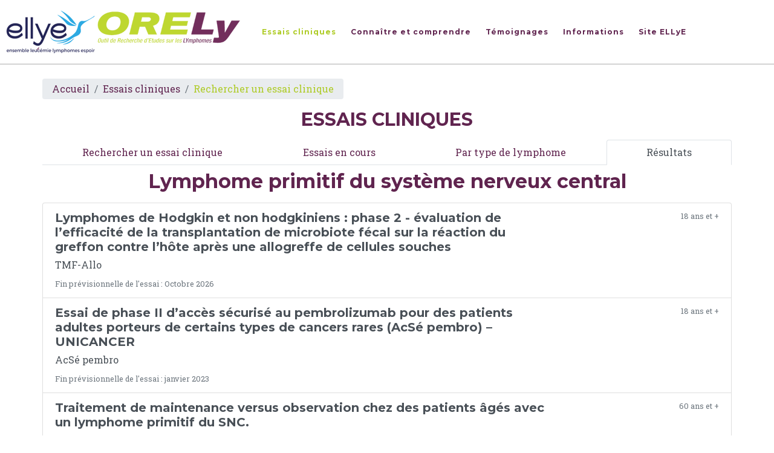

--- FILE ---
content_type: text/html; charset=UTF-8
request_url: https://www.orely.org/lymphomes/21/lymphome-primitif-du-systeme-nerveux-central.html
body_size: 14183
content:
<!DOCTYPE html>
<html lang="fr">
  <head>
  	<!-- Global site tag (gtag.js) - Google Analytics -->
    <script async src="https://www.googletagmanager.com/gtag/js?id=UA-123480631-1"></script>
    <script>
      window.dataLayer = window.dataLayer || [];
      function gtag(){dataLayer.push(arguments);}
      gtag('js', new Date());
    
      gtag('config', 'UA-123480631-1');
    </script>
      	
    <meta charset="utf-8">
    <meta name="viewport" content="width=device-width, initial-scale=1, shrink-to-fit=no">
	<link rel="shortcut icon" href="img/favicon-64x64_0.png" type="image/png" />
    <meta name="description" content="Découvrez la 1ère plateforme d&#039;information pour les patients sur les essais cliniques dans les Lymphomes. Comprendre, partager et trouver." />
	<meta name="abstract" content="Découvrez la 1ère plateforme d&#039;information pour les patients sur les essais cliniques dans les Lymphomes. Comprendre, partager et trouver." />
	<meta name="keywords" content="Ellye, France Lymphome Espoir, lymphome, essais, essais cliniques, essai clinique, non-Hodgkin, Hodgkin, Hodgkinien, leucémie, lymphoïde, Waldenström, lymphome B, manteau, Burkitt, lymphoblastique, folliculaire" />
    <meta name="author" content="">
    
    <base href="https://www.orely.org/">

    <title>ORELy | Outil de Recherche d'Etudes sur les LYmphomes</title>

    <!-- Bootstrap core CSS -->
    <link href="vendor/bootstrap/css/bootstrap.min.css" rel="stylesheet">

    <!-- Custom fonts for this template -->
    <link href="vendor/font-awesome/css/font-awesome.min.css" rel="stylesheet" type="text/css">
    <link href="https://fonts.googleapis.com/css?family=Montserrat:400,700" rel="stylesheet" type="text/css">
    <link href='https://fonts.googleapis.com/css?family=Kaushan+Script' rel='stylesheet' type='text/css'>
    <link href='https://fonts.googleapis.com/css?family=Droid+Serif:400,700,400italic,700italic' rel='stylesheet' type='text/css'>
    <link href='https://fonts.googleapis.com/css?family=Roboto+Slab:400,100,300,700' rel='stylesheet' type='text/css'>

    <!-- Custom styles for this template -->
	<link href="css/orely.css" rel="stylesheet">

  </head>

  <body>

    <!-- Navigation -->
    <nav class="navbar navbar-expand-lg navbar-dark fixed-top" id="mainNav">
      <div class="container">
        <a class="navbar-brand js-scroll-trigger" href="index.html"><img src="img/logo_ORELy.gif" alt="ORELy"/></a>
        <button class="navbar-toggler navbar-toggler-right" type="button" data-toggle="collapse" data-target="#navbarResponsive" aria-controls="navbarResponsive" aria-expanded="false" aria-label="Toggle navigation">
          Menu
          <i class="fa fa-bars"></i>
        </button>
        <div class="collapse navbar-collapse" id="navbarResponsive">
          <ul class="navbar-nav">
            <li class="nav-item">
              <a class="nav-link js-scroll-trigger active" href="essais-cliniques.html">Essais cliniques</a>
            </li>
            <li class="nav-item">
              <a class="nav-link js-scroll-trigger" href="connaitre-et-comprendre-les-essais-cliniques.html">Connaître et comprendre</a>
            </li>
            <li class="nav-item">
              <a class="nav-link js-scroll-trigger" href="temoignages.html">Témoignages</a>
            </li>
            <li class="nav-item">
              <a class="nav-link js-scroll-trigger" href="informations.html">Informations</a>
            </li>
            <li class="nav-item">
              <a class="nav-link js-scroll-trigger" href="https://www.ellye.fr/" target="_blank">Site ELLyE</a>
            </li>
          </ul>
        </div>
      </div>
    </nav>	
	<!-- Essais cliniques -->
    <section id="Essais-cliniques">
      <div class="container">
        <div class="row">
			<nav aria-label="breadcrumb">
			  <ol class="breadcrumb">
				<li class="breadcrumb-item"><a href="index.html">Accueil</a></li>
				<li class="breadcrumb-item" aria-current="page"><a href="essais-cliniques.html">Essais cliniques</a></li>
				<li class="breadcrumb-item active text-vert" aria-current="page" id="activeTab">Rechercher un essai clinique</li>
			  </ol>
			</nav>
          <div class="col-lg-12 text-center">
            <h2 class="section-heading text-uppercase">Essais cliniques</h2>
          </div>
        </div>
        
		<div class="row">

			<ul class="nav nav-tabs w-100 nav-fill" id="essaisMenu" role="tablist">
			  <li class="nav-item">
				<a class="nav-link " id="search-tab" data-toggle="tab" href="#searchForm" role="tab" aria-controls="searchForm" aria-selected="true" >Rechercher un essai clinique</a>
			  </li>
			  <li class="nav-item">
				<a class="nav-link " id="enCours-tab" data-toggle="tab" href="#enCours" role="tab" aria-controls="enCours" aria-selected="true">Essais en cours</a>
			  </li>
			  <li class="nav-item">
				<a class="nav-link " id="listByType-tab" data-toggle="tab" href="#listByType" role="tab" aria-controls="listByType" aria-selected="true">Par type de lymphome</a>
			  </li>
			  <li class="nav-item"><a class="nav-link active" id="result-tab" data-toggle="tab" href="#result" role="tab" aria-controls="result" aria-selected="true">Résultats</a></li>			</ul>

			<div class="tab-content w-100" id="essaisMenuContent">
			
				<div class="tab-pane border p-3 fade " id="searchForm" role="tabpanel" aria-labelledby="search-tab">			  
					<form method="POST" action="essais-cliniques.php">
					  <div class="form-row">
						Affiner votre recherche en sélectionnant les filtres suivant
					  </div>
					  <div class="form-row">				  
						<div class="form-group col-md-12">
							<div class="input-group mb-3">
							  <div class="input-group-prepend">
								<label class="input-group-text" for="eta">Titre de l'essai</label>
							  </div>
							  <input type="text" name="title" class="form-control" placeholder="Titre de l'essai-clinique" aria-label="title" aria-describedby="title" value="">
							</div>
						</div>				
					  </div>
					  
					  <div class="form-row">			  
						<div class="form-group col-md-6">
							<div class="input-group mb-3">
							  <div class="input-group-prepend">
								<label class="input-group-text" for="age">Tranches d'âge</label>
							  </div>
							  <select class="custom-select" name="age" id="age">
								<option value="" selected>Toutes</option>
								<option value="0" >0 - 17 ans</option>
								<option value="1" >18 ans et +</option>
								<option value="2" >60 ans et +</option>
							  </select>
							</div>
						</div>					
						<div class="form-group col-md-6">
							<div class="input-group mb-3">
							  <div class="input-group-prepend">
								<label class="input-group-text" for="sta">Statut de l'essai</label>
							  </div>
							  <select class="custom-select" name="sta" id="sta">
								<option value="" selected>Indifférent</option>
								<option value="0" >Recrutement en cours</option>
								<option value="1" >Recrutement terminé</option>
								<option value="2" >Résultats</option>
								<option value="3" >Non ouvert</option>
								<option value="4" >Arrêté</option>
							  </select>
							</div>
						</div>					
					  </div>
					  
					  <div class="form-row">				  
						<div class="form-group col-md-12">
							<div class="input-group mb-3">
							  <div class="input-group-prepend">
								<label class="input-group-text" for="eta">Phase du traitement</label>
							  </div>
							  <select class="custom-select" name="eta" id="eta">
								<option value="" selected>Tous les états</option>
								<option value="0" >Vous n'avez encore reçu aucun traitement pour votre lymphome.</option>
								<option value="1" >Vous avez déja reçu un traitement pour votre lymphome</option>
								<option value="2" >Votre lymphome est considéré comme étant en rechute</option>
								<option value="3" >Votre lymphome est considéré comme étant refractaire</option>
							  </select>
							</div>
						</div>				
					  </div>
					  
					  <div class="form-row">				  
						<div class="form-group col-md-12">
							<div class="input-group mb-3">
							  <div class="input-group-prepend">
								<label class="input-group-text" for="typ">Type de lymphome</label>
							  </div>
							  <select class="custom-select" name="typ" id="typ">
								<option value="" selected>Tous les types de lymphomes</option>
								<option value="43" > Lymphome non hodgkinien indolent transformé</option><option value="51" >Autre lymphome EBV+</option><option value="31" >Hémopathie</option><option value="1" >Leucémie lymphoïde chronique</option><option value="47" >Leucémie prolymphocytaire à cellules T</option><option value="55" >Lymphome</option><option value="2" >Lymphome à cellules B non germinales</option><option value="34" >Lymphome à cellules T</option><option value="3" >Lymphome anaplasique à grandes cellules</option><option value="4" >Lymphome B diffus à grandes cellules (LBDGC)</option><option value="45" >Lymphome B primitif du médiastin</option><option value="33" >Lymphome cérébral primitif</option><option value="32" >Lymphome cutané</option><option value="5" >Lymphome cutané à cellules T</option><option value="6" >Lymphome de Burkitt</option><option value="42" >Lymphome de haut grade</option><option value="7" >Lymphome de Hodgkin/lymphome hodgkinien</option><option value="8" >Lymphome de la zone marginale</option><option value="48" >Lymphome diffus à grandes cellules B à virus Epstein-Barr positif (EBV+)</option><option value="9" >Lymphome du manteau</option><option value="10" >Lymphome du tissu lymphoïde associé aux muqueuses (MALT)</option><option value="36" >Lymphome extra-ganglionnaire de la tête et du cou</option><option value="11" >Lymphome folliculaire</option><option value="12" >Lymphome Hodgkinien lié au VIH</option><option value="13" >Lymphome lymphoblastique</option><option value="14" >Lymphome lymphocytaire/un lymphome lymphocytique</option><option value="38" >Lymphome lymphoplasmocytaire</option><option value="15" >Lymphome médiastinal à cellules B</option><option value="16" >Lymphome médiastinal de la zone grise</option><option value="44" >Lymphome médiastinal primitif à grandes cellules B</option><option value="49" >lymphome NK/T extra-ganglionnaire</option><option value="30" >Lymphome non hodgkinien</option><option value="41" >Lymphome non hodgkinien à cellules B</option><option value="17" >Lymphome non hodgkinien du système nerveux central</option><option value="18" >Lymphome non-hodgkinien indolent</option><option value="54" >Lymphome oculaire primitif</option><option value="19" >Lymphome périphérique des cellules T</option><option value="20" >Lymphome primitif des testicules</option><option value="21" >Lymphome primitif du système nerveux central</option><option value="22" >Lymphome T angio-immunoblastique</option><option value="23" >Lymphome T intestinal</option><option value="24" >Lymphome T sous-cutané</option><option value="25" >Lymphome T/NK nasal</option><option value="37" >Lymphome traité par cellules CAR-T</option><option value="52" >Lymphomes agressifs en rémission complète</option><option value="26" >Lymphomes B</option><option value="39" >Lymphomes folliculaires à cellules B</option><option value="27" >Maladie de Waldenström</option><option value="28" >Maladie du greffon contre l’hôte (GVHD)</option><option value="35" >Mycosis fongoïde</option><option value="46" >Petit lymphome lymphocytaire</option><option value="53" >Syndrome de Richter</option><option value="29" >Syndrome de Sézary</option><option value="40" >Syndrome lymphoprolifératif associé au virus Epstein-Barr post-allogreffe</option><option value="50" >Trouble lymphoprolifératif post-transplantation</option>							  </select>
							</div>
						</div>				
					  </div>
					  <button class="btn btn-primary" type="submit">Rechercher</button>
					</form>
				</div>
				
				<div class="tab-pane fade " id="enCours" role="tabpanel" aria-labelledby="enCours-tab">
					<div class="list-group">
					<a href="essais-cliniques/1739786270/leucemie-lymphoide-chronique-non-encore-traitee-phase-2-etude-visant-a-personnaliser-le-traitement-par-ibrutinib-donne-seul-ou-associe-au-venetoclax.html" class="list-group-item list-group-item-action flex-column align-items-start"><div class="d-flex w-100 justify-content-between"><h5 class="mb-1 w-75">Leucémie lymphoïde chronique non encore traitée : phase 2 – étude visant à personnaliser le traitement par ibrutinib donné seul ou associé au vénétoclax</h5><small class="text-right text-muted w-25">18 ans et +<br></small></div><p class="mb-1">TAILOR</p><small class="text-muted">Fin prévisionnelle de l'essai : Septembre 2028</small></a><a href="essais-cliniques/1739783907/lymphome-splenique-de-la-zone-marginale-non-encore-traite-phase-3-evaluation-d-un-traitement-par-zanubrutinib-et-rituximab-en-comparaison-avec-le-rituximab-seul.html" class="list-group-item list-group-item-action flex-column align-items-start"><div class="d-flex w-100 justify-content-between"><h5 class="mb-1 w-75">Lymphome splénique de la zone marginale non encore traité : phase 3 - évaluation d'un traitement par zanubrutinib et rituximab en comparaison avec le rituximab seul</h5><small class="text-right text-muted w-25">18 ans et +<br></small></div><p class="mb-1">RITZ</p><small class="text-muted">Fin prévisionnelle de l'essai : Mai 2025</small></a><a href="essais-cliniques/1739782705/lymphome-folliculaire-non-encore-traite-phase-3-evaluation-d-un-anticorps-bispecifique-l-odronextamab-en-premiere-ligne-de-traitement.html" class="list-group-item list-group-item-action flex-column align-items-start"><div class="d-flex w-100 justify-content-between"><h5 class="mb-1 w-75">Lymphome folliculaire non encore traité : phase 3 - évaluation d'un anticorps bispécifique, l'odronextamab, en première ligne de traitement</h5><small class="text-right text-muted w-25">18 ans et +<br></small></div><p class="mb-1">OLYMPIA-1</p><small class="text-muted">Fin prévisionnelle de l'essai : Avril 2029</small></a><a href="essais-cliniques/1739532411/lymphome-folliculaire-non-encore-traite-phase-3-evaluation-de-l-association-mosunetuzumab-lenalidomide-en-comparaison-avec-une-immuno-chimiotherapie-en-premiere-ligne-de-traitement.html" class="list-group-item list-group-item-action flex-column align-items-start"><div class="d-flex w-100 justify-content-between"><h5 class="mb-1 w-75">Lymphome folliculaire non encore traité : phase 3 – évaluation de l’association mosunétuzumab-lenalidomide en comparaison avec une immuno-chimiothérapie en première ligne de traitement</h5><small class="text-right text-muted w-25">18 ans et +<br></small></div><p class="mb-1">MorningLyte</p><small class="text-muted">Fin prévisionnelle de l'essai : Avril 2027</small></a><a href="essais-cliniques/1739530485/lymphome-diffus-a-grandes-cellules-b-de-haut-risque-non-encore-traite-phase-3-evaluation-d-un-immunomodulateur-le-golcadomide-associe-a-l-immunochimiotherapie-r-chop-en-premiere-ligne-de-traitement.html" class="list-group-item list-group-item-action flex-column align-items-start"><div class="d-flex w-100 justify-content-between"><h5 class="mb-1 w-75">Lymphome diffus à grandes cellules B de haut risque non encore traité : phase 3 - évaluation d'un immunomodulateur, le golcadomide, associé à l’immunochimiothérapie R-CHOP en première ligne de traitement</h5><small class="text-right text-muted w-25">18 ans et +<br></small></div><p class="mb-1">GOLSEEK-1</p><small class="text-muted">Fin prévisionnelle de l'essai : Août 2028</small></a><a href="essais-cliniques/1739528917/lymphome-folliculaire-non-encore-traite-phase-3-evaluation-d-un-anticorps-bispecifique-l-epcoritamab-associe-au-rituximab-et-au-lenalidomide-en-premiere-ligne-de-traitement.html" class="list-group-item list-group-item-action flex-column align-items-start"><div class="d-flex w-100 justify-content-between"><h5 class="mb-1 w-75">Lymphome folliculaire non encore traité : phase 3 - évaluation d'un anticorps bispécifique, l’epcoritamab, associé au rituximab et au lénalidomide en première ligne de traitement</h5><small class="text-right text-muted w-25">18 ans et +<br></small></div><p class="mb-1">EPCORE FL-2</p><small class="text-muted">Fin prévisionnelle de l'essai : Janvier 2030</small></a><a href="essais-cliniques/1739527440/lymphome-diffus-a-grandes-cellules-b-traite-par-cellules-car-t-etude-d-un-marqueur-potentiellement-predictif-de-la-reponse-au-traitement.html" class="list-group-item list-group-item-action flex-column align-items-start"><div class="d-flex w-100 justify-content-between"><h5 class="mb-1 w-75">Lymphome diffus à grandes cellules B traité par cellules CAR-T : étude d’un marqueur potentiellement prédictif de la réponse au traitement</h5><small class="text-right text-muted w-25">18 ans et +<br></small></div><p class="mb-1">CARTROG</p><small class="text-muted">Fin prévisionnelle de l'essai : Mai 2026</small></a><a href="essais-cliniques/1739526693/lymphome-evaluation-de-l-efficacite-d-une-aromatherapie-sur-les-nausees-et-les-vomissements-induits-par-la-chimiotherapie.html" class="list-group-item list-group-item-action flex-column align-items-start"><div class="d-flex w-100 justify-content-between"><h5 class="mb-1 w-75">Lymphome : évaluation de l’efficacité d'une aromathérapie sur les nausées et les vomissements induits par la chimiothérapie</h5><small class="text-right text-muted w-25">18 ans et +<br></small></div><p class="mb-1">AROM-HEMATO</p><small class="text-muted">Fin prévisionnelle de l'essai : Décembre 2025</small></a><a href="essais-cliniques/1670438375/lymphome-diffus-a-grandes-cellules-b-en-rechute-ou-refractaire-phase-2-3-evaluation-d-un-traitement-par-zilovertamab-vedotin-un-anticorps-immunoconjugue-en-association-avec-une-immunochimiotherapie.html" class="list-group-item list-group-item-action flex-column align-items-start"><div class="d-flex w-100 justify-content-between"><h5 class="mb-1 w-75">Lymphome diffus à grandes cellules B en rechute ou réfractaire : phase 2/3 - évaluation d’un traitement par zilovertamab vedotin, un anticorps immunoconjugué, en association avec une immunochimiothérapie</h5><small class="text-right text-muted w-25">18 ans et +<br>60 ans et +<br></small></div><p class="mb-1">MK-2140-003</p><small class="text-muted">Fin prévisionnelle de l'essai : juin 2027</small></a><a href="essais-cliniques/1717753210/lymphome-traite-par-allogreffe-ou-autogreffe-prevention-et-traitement-par-photobiomodulation-de-la-mucite-induite-par-la-chimiotherapie.html" class="list-group-item list-group-item-action flex-column align-items-start"><div class="d-flex w-100 justify-content-between"><h5 class="mb-1 w-75">Lymphome traité par allogreffe ou autogreffe : prévention et traitement par photobiomodulation de la mucite induite par la chimiothérapie</h5><small class="text-right text-muted w-25">18 ans et +<br></small></div><p class="mb-1">PHOTO-TREAT</p><small class="text-muted">Fin prévisionnelle de l'essai : Septembre 2025</small></a><a href="essais-cliniques/1717752697/lymphome-de-la-zone-marginale-en-rechute-ou-refractaire-phase-3-evaluation-de-l-association-mosunetuzumab-lenalidomide-en-comparaison-avec-un-traitement-au-choix-de-l-investigateur.html" class="list-group-item list-group-item-action flex-column align-items-start"><div class="d-flex w-100 justify-content-between"><h5 class="mb-1 w-75">Lymphome de la zone marginale en rechute ou réfractaire : phase 3 – évaluation de l’association mosunétuzumab-lenalidomide en comparaison avec un traitement au choix de l’investigateur </h5><small class="text-right text-muted w-25">18 ans et +<br></small></div><p class="mb-1">MARSUN</p><small class="text-muted">Fin prévisionnelle de l'essai : Septembre 2032</small></a><a href="essais-cliniques/1717751047/[base64].html" class="list-group-item list-group-item-action flex-column align-items-start"><div class="d-flex w-100 justify-content-between"><h5 class="mb-1 w-75">Leucémie lymphoïde chronique et syndrome de Richter en rechute ou réfractaire : phase 1b/2, évaluation de la tolérance et de l’efficacité de l’anticorps bispécifique epcoritamab en monothérapie et en combinaison</h5><small class="text-right text-muted w-25">18 ans et +<br></small></div><p class="mb-1">EPCORE CCL-1</p><small class="text-muted">Fin prévisionnelle de l'essai : Août 2029</small></a><a href="essais-cliniques/1717750430/patients-traites-par-ibrutinib-phase-3-suivi-a-long-terme-de-la-tolerance-et-de-l-efficacite-de-l-ibrutinib.html" class="list-group-item list-group-item-action flex-column align-items-start"><div class="d-flex w-100 justify-content-between"><h5 class="mb-1 w-75">Patients traités par ibrutinib : Phase 3 - Suivi à long terme de la tolérance et de l’efficacité de l’ibrutinib</h5><small class="text-right text-muted w-25">18 ans et +<br></small></div><p class="mb-1">CAN3001</p><small class="text-muted">Fin prévisionnelle de l'essai : Janvier 2027</small></a><a href="essais-cliniques/1717749775/maladie-de-waldenstrom-en-rechute-ou-refractaire-phase-2-evaluation-d-un-inhibiteur-de-bcl-2-le-bgb-11417-en-monotherapie.html" class="list-group-item list-group-item-action flex-column align-items-start"><div class="d-flex w-100 justify-content-between"><h5 class="mb-1 w-75">Maladie de Waldenström en rechute ou réfractaire : phase 2 - évaluation d'un inhibiteur de BCL-2, le BGB-11417, en monothérapie</h5><small class="text-right text-muted w-25">18 ans et +<br></small></div><p class="mb-1">BGB-11417-203</p><small class="text-muted">Fin prévisionnelle de l'essai : Novembre 2027</small></a><a href="essais-cliniques/1708528076/lymphome-diffus-a-grandes-cellules-b-phase-3-evaluation-d-un-traitement-par-epcoritamab-un-anticorps-bispecifique-en-traitement-de-premiere-ligne.html" class="list-group-item list-group-item-action flex-column align-items-start"><div class="d-flex w-100 justify-content-between"><h5 class="mb-1 w-75">Lymphome diffus à grandes cellules B : phase 3 - évaluation d’un traitement par epcoritamab, un anticorps bispécifique, en traitement de première ligne</h5><small class="text-right text-muted w-25">18 ans et +<br>60 ans et +<br></small></div><p class="mb-1">EPCORE DLBCL-2</p><small class="text-muted">Fin prévisionnelle de l'essai : Décembre 2029</small></a><a href="essais-cliniques/1636146048/lymphomes-t-peripherique-en-rechute-ou-refractaires-etude-de-phase-2-evaluation-du-lacutamab.html" class="list-group-item list-group-item-action flex-column align-items-start"><div class="d-flex w-100 justify-content-between"><h5 class="mb-1 w-75">Lymphomes T périphérique en rechute ou réfractaires : étude de phase 2 - évaluation du lacutamab</h5><small class="text-right text-muted w-25">18 ans et +<br>60 ans et +<br></small></div><p class="mb-1">KILT</p><small class="text-muted">Fin prévisionnelle de l'essai : janvier 2025</small></a><a href="essais-cliniques/1708960093/mycosis-fongoide-en-rechute-ou-refractaire-phase-2-evaluation-d-un-traitement-par-mogamulizumab.html" class="list-group-item list-group-item-action flex-column align-items-start"><div class="d-flex w-100 justify-content-between"><h5 class="mb-1 w-75">Mycosis fongoïde en rechute ou réfractaire : phase 2 - évaluation d’un traitement par mogamulizumab</h5><small class="text-right text-muted w-25">18 ans et +<br></small></div><p class="mb-1">MOGAT</p><small class="text-muted">Fin prévisionnelle de l'essai : Janvier 2027</small></a><a href="essais-cliniques/1715874576/lymphome-a-grandes-cellules-b-a-haut-risque-phase-3-evaluation-d-un-traitement-par-cellules-car-t-axicabtagene-ciloleucel-chez-des-patients-non-encore-traites.html" class="list-group-item list-group-item-action flex-column align-items-start"><div class="d-flex w-100 justify-content-between"><h5 class="mb-1 w-75">Lymphome à grandes cellules B à haut risque : phase 3 - évaluation d’un traitement par cellules CAR-T axicabtagene ciloleucel chez des patients non encore traités</h5><small class="text-right text-muted w-25">18 ans et +<br></small></div><p class="mb-1">ZUMA-23</p><small class="text-muted">Fin prévisionnelle de l'essai : Mars 2031</small></a><a href="essais-cliniques/1715874106/lymphome-traite-par-tazemetostat-etude-de-phase-1-2-evaluation-de-la-securite-a-long-terme-du-traitement-par-tazemetostat.html" class="list-group-item list-group-item-action flex-column align-items-start"><div class="d-flex w-100 justify-content-between"><h5 class="mb-1 w-75">Lymphome traité par tazemetostat : étude de phase 1/2 - évaluation de la sécurité à long terme du traitement par tazemetostat</h5><small class="text-right text-muted w-25">18 ans et +<br></small></div><p class="mb-1">TRuST</p><small class="text-muted">Fin prévisionnelle de l'essai : Novembre 2025</small></a><a href="essais-cliniques/1715873255/[base64].html" class="list-group-item list-group-item-action flex-column align-items-start"><div class="d-flex w-100 justify-content-between"><h5 class="mb-1 w-75">Lymphome folliculaire et lymphome de la zone marginale en rechute ou réfractaire : phase 3 - évaluation d'un traitement par zanubrutinib avec un anticorps monoclonal en comparaison avec un traitement standard</h5><small class="text-right text-muted w-25">18 ans et +<br></small></div><p class="mb-1">MAHOGANY</p><small class="text-muted">Fin prévisionnelle de l'essai : Juillet 2028</small></a><a href="essais-cliniques/1715872771/rechute-apres-allogreffe-de-cellules-souches-phase-2-evaluation-d-une-nouvelle-approche-par-injection-de-lymphocytes-modifies-du-donneur.html" class="list-group-item list-group-item-action flex-column align-items-start"><div class="d-flex w-100 justify-content-between"><h5 class="mb-1 w-75">Rechute après allogreffe de cellules souches : phase 2 - évaluation d’une nouvelle approche par injection de lymphocytes modifiés du donneur </h5><small class="text-right text-muted w-25">0 - 17 ans<br>18 ans et +<br></small></div><p class="mb-1">DLI-Boost</p><small class="text-muted">Fin prévisionnelle de l'essai : Février 2025</small></a><a href="essais-cliniques/1713975075/lymphome-a-cellules-du-manteau-en-rechute-ou-refractaire-phase-3-evaluation-d-un-anticorps-bispecifique-le-glofitamab-en-monotherapie.html" class="list-group-item list-group-item-action flex-column align-items-start"><div class="d-flex w-100 justify-content-between"><h5 class="mb-1 w-75">Lymphome à cellules du manteau en rechute ou réfractaire : phase 3 - évaluation d'un anticorps bispécifique, le glofitamab, en monothérapie</h5><small class="text-right text-muted w-25">18 ans et +<br></small></div><p class="mb-1">GLOBRYTE</p><small class="text-muted">Fin prévisionnelle de l'essai : Février 2026</small></a><a href="essais-cliniques/1713970798/lymphome-diffus-a-grandes-cellules-b-non-encore-traites-phase-3-evaluation-d-un-anticorps-bispecifiques-l-odronextamab-associe-a-une-chimiotherapie.html" class="list-group-item list-group-item-action flex-column align-items-start"><div class="d-flex w-100 justify-content-between"><h5 class="mb-1 w-75">Lymphome diffus à grandes cellules B non encore traités : phase 3 - évaluation d'un anticorps bispécifiques, l'odronextamab, associé à une chimiothérapie</h5><small class="text-right text-muted w-25">18 ans et +<br></small></div><p class="mb-1">OLYMPIA-3</p><small class="text-muted">Fin prévisionnelle de l'essai : Septembre 2028</small></a><a href="essais-cliniques/1713952974/lymphome-folliculaire-et-lymphome-de-la-zone-marginale-en-rechute-ou-refractaire-phase-3-evaluation-d-un-anticorps-bispecifique-l-odronextamab-associe-au-lenalidomide.html" class="list-group-item list-group-item-action flex-column align-items-start"><div class="d-flex w-100 justify-content-between"><h5 class="mb-1 w-75">Lymphome folliculaire et lymphome de la zone marginale en rechute ou réfractaire : phase 3 - évaluation d'un anticorps bispécifique, l'odronextamab, associé au lénalidomide</h5><small class="text-right text-muted w-25">18 ans et +<br></small></div><p class="mb-1">OLYMPIA-5</p><small class="text-muted">Fin prévisionnelle de l'essai : Octobre 2029</small></a><a href="essais-cliniques/1713860352/leucemie-lymphoide-chronique-en-rechute-ou-refractaire-phase-3-evaluation-d-un-nouvel-inhibiteur-de-btk-le-nemtabrutinib-en-association-avec-le-venetoclax.html" class="list-group-item list-group-item-action flex-column align-items-start"><div class="d-flex w-100 justify-content-between"><h5 class="mb-1 w-75">Leucémie lymphoïde chronique en rechute ou réfractaire : phase 3 – évaluation d’un nouvel inhibiteur de BTK, le nemtabrutinib, en association avec le vénétoclax</h5><small class="text-right text-muted w-25">18 ans et +<br></small></div><p class="mb-1">MK-1026-010 / BELLWAVE-010</p><small class="text-muted">Fin prévisionnelle de l'essai : Juin 2033</small></a><a href="essais-cliniques/1712848814/lymphome-non-hodgkinien-a-cellules-b-en-rechute-ou-refractaire-phase-2-evaluation-de-l-anticorps-bispecifique-glofitamab-seul-ou-avec-une-immunochimiotherapie-chez-les-enfants-ou-jeunes-adultes.html" class="list-group-item list-group-item-action flex-column align-items-start"><div class="d-flex w-100 justify-content-between"><h5 class="mb-1 w-75">Lymphome non-hodgkinien à cellules B en rechute ou réfractaire : Phase 2 - Evaluation de l'anticorps bispécifique glofitamab seul ou avec une immunochimiothérapie chez les enfants ou jeunes adultes	</h5><small class="text-right text-muted w-25">0 - 17 ans<br>18 ans et +<br></small></div><p class="mb-1">iMATRIX GLO</p><small class="text-muted">Fin prévisionnelle de l'essai : Octobre 2027</small></a><a href="essais-cliniques/1712929990/lymphome-diffus-a-grandes-cellules-b-en-rechute-ou-refractaire-phase-2b-evaluation-d-un-vaccin-therapeutique-dpx-survivac-associe-au-pembrolizumab.html" class="list-group-item list-group-item-action flex-column align-items-start"><div class="d-flex w-100 justify-content-between"><h5 class="mb-1 w-75">Lymphome diffus à grandes cellules B en rechute ou réfractaire : Phase 2b - évaluation d'un vaccin thérapeutique, DPX-Survivac, associé au pembrolizumab</h5><small class="text-right text-muted w-25">18 ans et +<br></small></div><p class="mb-1">VITALIZE</p><small class="text-muted">Fin prévisionnelle de l'essai : Avril 2025</small></a><a href="essais-cliniques/1708964617/lymphome-folliculaire-en-rechute-ou-refractaire-phase-3-evaluation-d-un-traitement-par-cellules-car-t-axicabtagene-ciloleucel.html" class="list-group-item list-group-item-action flex-column align-items-start"><div class="d-flex w-100 justify-content-between"><h5 class="mb-1 w-75">Lymphome folliculaire en rechute ou réfractaire : phase 3 - évaluation d’un traitement par cellules CAR-T axicabtagene ciloleucel</h5><small class="text-right text-muted w-25">18 ans et +<br></small></div><p class="mb-1">ZUMA-22</p><small class="text-muted">Fin prévisionnelle de l'essai : Juillet 2029</small></a><a href="essais-cliniques/1708963618/lymphome-t-evaluation-de-l-efficacite-de-2-traitements-standards-en-premiere-intention.html" class="list-group-item list-group-item-action flex-column align-items-start"><div class="d-flex w-100 justify-content-between"><h5 class="mb-1 w-75">Lymphome T : évaluation de l’efficacité de 2 traitements standards en première intention </h5><small class="text-right text-muted w-25">18 ans et +<br>60 ans et +<br></small></div><p class="mb-1">TRANSCRIPT</p><small class="text-muted">Fin prévisionnelle de l'essai : Avril 2028</small></a><a href="essais-cliniques/1708961497/lymphomes-de-hodgkin-et-non-hodgkiniens-phase-2-evaluation-de-l-efficacite-de-la-transplantation-de-microbiote-fecal-sur-la-reaction-du-greffon-contre-l-hote-apres-une-allogreffe-de-cellules-souches.html" class="list-group-item list-group-item-action flex-column align-items-start"><div class="d-flex w-100 justify-content-between"><h5 class="mb-1 w-75">Lymphomes de Hodgkin et non hodgkiniens : phase 2 - évaluation de l’efficacité de la transplantation de microbiote fécal sur la réaction du greffon contre l’hôte après une allogreffe de cellules souches</h5><small class="text-right text-muted w-25">18 ans et +<br></small></div><p class="mb-1">TMF-Allo</p><small class="text-muted">Fin prévisionnelle de l'essai : Octobre 2026</small></a><a href="essais-cliniques/1708959756/lymphome-de-la-zone-marginale-ganglionnaire-une-etude-observationnelle-pour-etablir-une-classification-moleculaire.html" class="list-group-item list-group-item-action flex-column align-items-start"><div class="d-flex w-100 justify-content-between"><h5 class="mb-1 w-75">Lymphome de la zone marginale ganglionnaire : une étude observationnelle pour établir une classification moléculaire</h5><small class="text-right text-muted w-25">18 ans et +<br></small></div><p class="mb-1">IELSG52</p><small class="text-muted">Fin prévisionnelle de l'essai : Décembre 2026</small></a><a href="essais-cliniques/1708957566/lymphomes-phase-4-evaluation-de-l-efficacite-de-la-vaccination-contre-le-pneumocoque.html" class="list-group-item list-group-item-action flex-column align-items-start"><div class="d-flex w-100 justify-content-between"><h5 class="mb-1 w-75">Lymphomes : phase 4 - évaluation de l’efficacité de la vaccination contre le pneumocoque</h5><small class="text-right text-muted w-25">18 ans et +<br></small></div><p class="mb-1">HEMATOVAC</p><small class="text-muted">Fin prévisionnelle de l'essai : Juin 2025</small></a><a href="essais-cliniques/1708529034/lymphome-diffus-a-grandes-cellules-b-phase-2-evaluation-d-un-traitement-par-epcoritamab-un-anticorps-bispecifique-en-traitement-de-premiere-ligne-chez-des-patients-ages.html" class="list-group-item list-group-item-action flex-column align-items-start"><div class="d-flex w-100 justify-content-between"><h5 class="mb-1 w-75">Lymphome diffus à grandes cellules B : phase 2 - évaluation d’un traitement par epcoritamab, un anticorps bispécifique, en traitement de première ligne chez des patients âgés</h5><small class="text-right text-muted w-25">60 ans et +<br></small></div><p class="mb-1">EPCORE DLBCL-3</p><small class="text-muted">Fin prévisionnelle de l'essai : Mars 2025</small></a><a href="essais-cliniques/1708509672/leucemie-lymphoide-chronique-phase-3-evaluation-d-un-traitement-par-pirtobrutinib-en-comparaison-avec-l-ibrutinib.html" class="list-group-item list-group-item-action flex-column align-items-start"><div class="d-flex w-100 justify-content-between"><h5 class="mb-1 w-75">Leucémie lymphoïde chronique : phase 3 - évaluation d’un traitement par pirtobrutinib en comparaison avec l’ibrutinib</h5><small class="text-right text-muted w-25">18 ans et +<br></small></div><p class="mb-1">BRUIN CLL-314</p><small class="text-muted">Fin prévisionnelle de l'essai : Mars 2028</small></a><a href="essais-cliniques/1708507568/lymphome-anaplasique-a-grandes-cellules-alk-en-rechute-ou-refractaire-phase-1-2-evaluation-d-un-traitement-par-brigatinib-un-inhibiteur-du-recepteur-alk.html" class="list-group-item list-group-item-action flex-column align-items-start"><div class="d-flex w-100 justify-content-between"><h5 class="mb-1 w-75">Lymphome anaplasique à grandes cellules ALK+ en rechute ou réfractaire : phase 1/2 - évaluation d’un traitement par brigatinib, un inhibiteur du récepteur ALK</h5><small class="text-right text-muted w-25">18 ans et +<br></small></div><p class="mb-1">Briga-PED</p><small class="text-muted">Fin prévisionnelle de l'essai : Décembre 2029</small></a><a href="essais-cliniques/1602500342/lymphomes-non-hodgkiniens-en-rechute-ou-refractaire-phase-1-evaluation-d-un-traitement-par-cc-99282-seul-ou-en-association-avec-le-rituximab.html" class="list-group-item list-group-item-action flex-column align-items-start"><div class="d-flex w-100 justify-content-between"><h5 class="mb-1 w-75">Lymphomes non hodgkiniens en rechute ou réfractaire : phase 1 - évaluation d’un traitement par CC-99282 seul ou en association avec le rituximab</h5><small class="text-right text-muted w-25">18 ans et +<br>60 ans et +<br></small></div><p class="mb-1">CC-99282-NHL-001</p><small class="text-muted">Fin prévisionnelle de l'essai : décembre 2024</small></a><a href="essais-cliniques/1614078611/lymphome-de-la-zone-marginale-etude-retrospective-evaluation-du-tep-scan-au-fdg-pour-determiner-le-stade-et-la-reponse-au-traitement.html" class="list-group-item list-group-item-action flex-column align-items-start"><div class="d-flex w-100 justify-content-between"><h5 class="mb-1 w-75">Lymphome de la zone marginale : étude rétrospective - évaluation du TEP scan au FDG pour déterminer le stade et la réponse au traitement</h5><small class="text-right text-muted w-25">18 ans et +<br>60 ans et +<br></small></div><p class="mb-1">PIMENTO</p><small class="text-muted">Fin prévisionnelle de l'essai : juin 2023</small></a><a href="essais-cliniques/1652169529/lymphome-diffus-a-grandes-cellules-b-en-rechute-ou-refractaire-etude-de-phase-3-evaluation-de-l-anticorps-bispecifique-glofitamab-associe-a-une-chimiotherapie.html" class="list-group-item list-group-item-action flex-column align-items-start"><div class="d-flex w-100 justify-content-between"><h5 class="mb-1 w-75">Lymphome diffus à grandes cellules B en rechute ou réfractaire : étude de phase 3 - évaluation de l’anticorps bispécifique glofitamab associé à une chimiothérapie</h5><small class="text-right text-muted w-25">18 ans et +<br>60 ans et +<br></small></div><p class="mb-1">GO41944</p><small class="text-muted">Fin prévisionnelle de l'essai : avril  2025</small></a><a href="essais-cliniques/1577133871/lymphome-a-cellules-du-manteau-en-rechute-ou-refractaire-recueil-de-donnees-sur-un-effet-indesirable-du-lenalidomide.html" class="list-group-item list-group-item-action flex-column align-items-start"><div class="d-flex w-100 justify-content-between"><h5 class="mb-1 w-75">Lymphome à cellules du manteau en rechute ou réfractaire : recueil de données sur un effet indésirable du lénalidomide</h5><small class="text-right text-muted w-25">18 ans et +<br>60 ans et +<br></small></div><p class="mb-1">PASS MCL-005</p><small class="text-muted">Fin prévisionnelle de l'essai : décembre 2026</small></a><a href="essais-cliniques/1571401990/lymphome-lymphoblastique-comparaison-de-deux-traitements-par-chimiotherapie-chez-les-enfants-et-adolescents.html" class="list-group-item list-group-item-action flex-column align-items-start"><div class="d-flex w-100 justify-content-between"><h5 class="mb-1 w-75">Lymphome lymphoblastique : comparaison de deux traitements par chimiothérapie chez les enfants et adolescents</h5><small class="text-right text-muted w-25">0 - 17 ans<br></small></div><p class="mb-1">LBL 2018</p><small class="text-muted">Fin prévisionnelle de l'essai : octobre 2027</small></a><a href="essais-cliniques/1617191291/lymphome-a-cellules-du-manteau-etude-de-phase-2-evaluation-d-un-premier-traitement-associant-ibrutinib-venetoclax-et-anticorps-monoclonal-anti-cd20.html" class="list-group-item list-group-item-action flex-column align-items-start"><div class="d-flex w-100 justify-content-between"><h5 class="mb-1 w-75">Lymphome à cellules du manteau : étude de phase 2 - évaluation d’un premier traitement associant ibrutinib, vénétoclax et anticorps monoclonal anti-CD20 </h5><small class="text-right text-muted w-25">18 ans et +<br>60 ans et +<br></small></div><p class="mb-1">OASIS-II</p><small class="text-muted">Fin prévisionnelle de l'essai : mars 2026</small></a><a href="essais-cliniques/1645796401/lymphome-diffus-a-grandes-cellules-b-evaluation-d-un-traitement-sans-chimiotherapie-par-lenalidomide-tafasitamab-et-rituximab-chez-des-patients-ages.html" class="list-group-item list-group-item-action flex-column align-items-start"><div class="d-flex w-100 justify-content-between"><h5 class="mb-1 w-75">Lymphome diffus à grandes cellules B : évaluation d’un traitement sans chimiothérapie par lenalidomide, tafasitamab et rituximab chez des patients âgés</h5><small class="text-right text-muted w-25">60 ans et +<br></small></div><p class="mb-1">VERLEN</p><small class="text-muted">Fin prévisionnelle de l'essai : juin 2024</small></a><a href="essais-cliniques/1600267182/lymphome-diffus-a-grandes-cellules-b-en-rechute-chez-des-patients-de-plus-de-75-ans-phase-2-comparaison-de-2-traitements-de-2-e-ligne.html" class="list-group-item list-group-item-action flex-column align-items-start"><div class="d-flex w-100 justify-content-between"><h5 class="mb-1 w-75">Lymphome diffus à grandes cellules B en rechute chez des patients de plus de 75 ans : phase 2 – comparaison de 2 traitements de 2 e ligne</h5><small class="text-right text-muted w-25">60 ans et +<br></small></div><p class="mb-1">Relyage</p><small class="text-muted">Fin prévisionnelle de l'essai : décembre 2024</small></a><a href="essais-cliniques/1658745876/lymphome-hodgkinien-et-non-hodgkinien-en-rechute-ou-refractaire-chez-l-enfant-et-le-jeune-adulte-etude-de-phase-1-2-evaluation-d-une-immunotherapie-par-relatlimab-et-nivolumab.html" class="list-group-item list-group-item-action flex-column align-items-start"><div class="d-flex w-100 justify-content-between"><h5 class="mb-1 w-75">Lymphome hodgkinien et non hodgkinien en rechute ou réfractaire chez l’enfant et le jeune adulte : étude de phase 1/2 - Évaluation d’une immunothérapie par relatlimab et nivolumab</h5><small class="text-right text-muted w-25">18 ans et +<br></small></div><p class="mb-1">RELATIVITY-069</p><small class="text-muted">Fin prévisionnelle de l'essai : juillet 2027</small></a><a href="essais-cliniques/1669801913/lymphomes-non-hodgkiniens-evaluation-d-une-technique-de-prevention-des-effets-cardiovasculaires-des-anthracyclines.html" class="list-group-item list-group-item-action flex-column align-items-start"><div class="d-flex w-100 justify-content-between"><h5 class="mb-1 w-75">Lymphomes non hodgkiniens : évaluation d’une technique de prévention des effets cardiovasculaires des anthracyclines</h5><small class="text-right text-muted w-25">18 ans et +<br>60 ans et +<br></small></div><p class="mb-1">RESILIENCE</p><small class="text-muted">Fin prévisionnelle de l'essai : avril 2025</small></a><a href="essais-cliniques/1670015098/lymphome-folliculaire-en-rechute-ou-refractaire-phase-3-evaluation-d-un-traitement-par-epcoritamab-un-anticorps-bispecifique-en-association-avec-le-rituximab-et-le-lenalidomide.html" class="list-group-item list-group-item-action flex-column align-items-start"><div class="d-flex w-100 justify-content-between"><h5 class="mb-1 w-75">Lymphome folliculaire en rechute ou réfractaire : phase 3 - évaluation d’un traitement par epcoritamab, un anticorps bispécifique, en association avec le rituximab et le lénalidomide</h5><small class="text-right text-muted w-25">18 ans et +<br>60 ans et +<br></small></div><p class="mb-1">EPCORE FL-1</p><small class="text-muted">Fin prévisionnelle de l'essai : décembre 2029</small></a><a href="essais-cliniques/1670485896/[base64].html" class="list-group-item list-group-item-action flex-column align-items-start"><div class="d-flex w-100 justify-content-between"><h5 class="mb-1 w-75">Lymphome diffus à grandes cellules B en rechute ou réfractaire : phase 3 - évaluation d’un traitement par loncastuximab tésirine, un anticorps immunoconjugué, associé au rituximab et comparé à une immunochimiothérapie</h5><small class="text-right text-muted w-25">18 ans et +<br>60 ans et +<br></small></div><p class="mb-1">LOTIS-5</p><small class="text-muted">Fin prévisionnelle de l'essai : juin 2025</small></a><a href="essais-cliniques/1670441238/lymphome-oculaire-evaluation-d-une-technique-de-depistage.html" class="list-group-item list-group-item-action flex-column align-items-start"><div class="d-flex w-100 justify-content-between"><h5 class="mb-1 w-75">Lymphome oculaire : évaluation d’une technique de dépistage</h5><small class="text-right text-muted w-25">18 ans et +<br>60 ans et +<br></small></div><p class="mb-1">DeLPHy</p><small class="text-muted">Fin prévisionnelle de l'essai : juin 2023</small></a><a href="essais-cliniques/1670440629/lymphome-diffus-a-grandes-cellules-b-en-rechute-ou-refractaire-phase-2-evaluation-d-un-traitement-par-mb-cart2019-1-un-nouveau-medicament-a-cellules-car-t.html" class="list-group-item list-group-item-action flex-column align-items-start"><div class="d-flex w-100 justify-content-between"><h5 class="mb-1 w-75">Lymphome diffus à grandes cellules B en rechute ou réfractaire : phase 2 - évaluation d’un traitement par MB-CART2019.1, un nouveau médicament à cellules CAR-T</h5><small class="text-right text-muted w-25">18 ans et +<br>60 ans et +<br></small></div><p class="mb-1">DALY 2-EU</p><small class="text-muted">Fin prévisionnelle de l'essai : septembre 2023</small></a><a href="essais-cliniques/1670440019/lymphomes-non-hodgkiniens-en-rechute-ou-refractaire-evaluation-de-marqueurs-predictifs-ou-pronostiques-chez-des-patients-traites-par-cellules-car-t.html" class="list-group-item list-group-item-action flex-column align-items-start"><div class="d-flex w-100 justify-content-between"><h5 class="mb-1 w-75">Lymphomes non hodgkiniens en rechute ou réfractaire : évaluation de marqueurs prédictifs ou pronostiques chez des patients traités par cellules CAR-T</h5><small class="text-right text-muted w-25">18 ans et +<br>60 ans et +<br></small></div><p class="mb-1">CART-Omic</p><small class="text-muted">Fin prévisionnelle de l'essai : septembre 2023</small></a><a href="essais-cliniques/1670439361/leucemie-lymphoide-chronique-maladie-de-waldenstrom-lymphomes-non-hodgkiniens-en-rechute-ou-refractaires-phase-2-evaluation-d-un-traitement-par-nemtabrutinib-un-inhibiteur-de-btk-de-3e-generation.html" class="list-group-item list-group-item-action flex-column align-items-start"><div class="d-flex w-100 justify-content-between"><h5 class="mb-1 w-75">Leucémie lymphoïde chronique, maladie de Waldenström, lymphomes non hodgkiniens en rechute ou réfractaires : phase 2 - évaluation d’un traitement par nemtabrutinib, un inhibiteur de BTK de 3e génération</h5><small class="text-right text-muted w-25">18 ans et +<br>60 ans et +<br></small></div><p class="mb-1">MK-1026-003</p><small class="text-muted">Fin prévisionnelle de l'essai : mars 2027</small></a><a href="essais-cliniques/1669801464/lymphomes-llc-et-maladie-de-waldenstrom-evaluation-de-la-qualite-de-vie-sous-therapie-orale.html" class="list-group-item list-group-item-action flex-column align-items-start"><div class="d-flex w-100 justify-content-between"><h5 class="mb-1 w-75">Lymphomes, LLC et maladie de Waldenström : évaluation de la qualité de vie sous thérapie orale</h5><small class="text-right text-muted w-25">18 ans et +<br>60 ans et +<br></small></div><p class="mb-1">EVEREST</p><small class="text-muted">Fin prévisionnelle de l'essai : janvier 2025</small></a><a href="essais-cliniques/1669800763/leucemie-lymphoide-chronique-en-rechute-ou-refractaire-etude-de-phase-1b-evaluation-du-mosunetuzumab-un-anticorps-bispecifique.html" class="list-group-item list-group-item-action flex-column align-items-start"><div class="d-flex w-100 justify-content-between"><h5 class="mb-1 w-75">Leucémie lymphoïde chronique en rechute ou réfractaire : étude de phase 1b - évaluation du mosunétuzumab, un anticorps bispécifique</h5><small class="text-right text-muted w-25">18 ans et +<br>60 ans et +<br></small></div><p class="mb-1">BO43243</p><small class="text-muted">Fin prévisionnelle de l'essai : avril 2024</small></a><a href="essais-cliniques/1669799306/lymphomes-en-remission-evaluation-d-un-test-predictif-de-la-maladie-aigue-du-greffon-contre-l-hote-apres-allogreffe-de-cellules-souches.html" class="list-group-item list-group-item-action flex-column align-items-start"><div class="d-flex w-100 justify-content-between"><h5 class="mb-1 w-75">Lymphomes en rémission : évaluation d’un test prédictif de la maladie aiguë du greffon contre l’hôte après allogreffe de cellules souches</h5><small class="text-right text-muted w-25">18 ans et +<br>60 ans et +<br></small></div><p class="mb-1">PREDICTOR 2</p><small class="text-muted">Fin prévisionnelle de l'essai : mars 2023</small></a><a href="essais-cliniques/1669798946/lymphomes-evaluation-d-un-marqueur-pour-predire-le-risque-d-infertilite-chez-des-enfants-traites-pour-un-cancer.html" class="list-group-item list-group-item-action flex-column align-items-start"><div class="d-flex w-100 justify-content-between"><h5 class="mb-1 w-75">Lymphomes : évaluation d’un marqueur pour prédire le risque d’infertilité chez des enfants traités pour un cancer</h5><small class="text-right text-muted w-25">0 - 17 ans<br></small></div><p class="mb-1">CHANCE</p><small class="text-muted">Fin prévisionnelle de l'essai : décembre 2036</small></a><a href="essais-cliniques/1658745154/lymphomes-ebv-en-rechute-ou-refractaire-etude-de-phase-2-evaluation-d-un-traitement-par-nanatinostat-associe-au-valganciclovir.html" class="list-group-item list-group-item-action flex-column align-items-start"><div class="d-flex w-100 justify-content-between"><h5 class="mb-1 w-75">Lymphomes EBV+ en rechute ou réfractaire : étude de phase 2 - Évaluation d’un traitement par nanatinostat associé au valganciclovir</h5><small class="text-right text-muted w-25">18 ans et +<br>60 ans et +<br></small></div><p class="mb-1">NAVAL-1</p><small class="text-muted">Fin prévisionnelle de l'essai : juillet 2024</small></a><a href="essais-cliniques/1658742416/lymphomes-non-hodgkiniens-a-cellules-b-en-rechute-ou-refractaires-phase-2-evaluation-d-un-traitement-avec-l-anticorps-bispecifique-odronextamab.html" class="list-group-item list-group-item-action flex-column align-items-start"><div class="d-flex w-100 justify-content-between"><h5 class="mb-1 w-75">Lymphomes non hodgkiniens à cellules B en rechute ou réfractaires : phase 2 - Évaluation d’un traitement avec l’anticorps bispécifique odronextamab</h5><small class="text-right text-muted w-25">18 ans et +<br>60 ans et +<br></small></div><p class="mb-1">ELM-2</p><small class="text-muted">Fin prévisionnelle de l'essai : janvier 2025</small></a><a href="essais-cliniques/1533221544/etude-precoce-evaluant-l-efficacite-d-un-traitement-par-pembrolizumab-chez-des-enfants-atteints-d-un-cancer-en-rechute-ou-refractaire.html" class="list-group-item list-group-item-action flex-column align-items-start"><div class="d-flex w-100 justify-content-between"><h5 class="mb-1 w-75">Etude précoce évaluant l’efficacité d’un traitement par pembrolizumab chez des enfants atteints d’un cancer en rechute ou réfractaire.</h5><small class="text-right text-muted w-25">0 - 17 ans<br></small></div><p class="mb-1">KEYNOTE-051</p><small class="text-muted">Fin prévisionnelle de l'essai : mai 2025</small></a><a href="essais-cliniques/1549275953/lymphome-anaplasique-a-grandes-cellules-alk-positif-phase-2-evaluation-d-une-immunotherapie-par-nivolumab.html" class="list-group-item list-group-item-action flex-column align-items-start"><div class="d-flex w-100 justify-content-between"><h5 class="mb-1 w-75">Lymphome anaplasique à grandes cellules ALK-positif : phase 2 - évaluation d’une immunothérapie par nivolumab</h5><small class="text-right text-muted w-25">0 - 17 ans<br>18 ans et +<br>60 ans et +<br></small></div><p class="mb-1">NIVO-ALCL</p><small class="text-muted">Fin prévisionnelle de l'essai : juin 2023</small></a><a href="essais-cliniques/1657118394/lymphome-diffus-a-grandes-cellules-b-phase-2-evaluation-d-un-traitement-par-epcoritamab-un-anticorps-bispecifique-en-association-avec-differents-traitements.html" class="list-group-item list-group-item-action flex-column align-items-start"><div class="d-flex w-100 justify-content-between"><h5 class="mb-1 w-75">Lymphome diffus à grandes cellules B : phase 2 - évaluation d’un traitement par epcoritamab, un anticorps bispécifique, en association avec différents traitements</h5><small class="text-right text-muted w-25">18 ans et +<br>60 ans et +<br></small></div><p class="mb-1">M22-132</p><small class="text-muted">Fin prévisionnelle de l'essai : mai 2029</small></a><a href="essais-cliniques/1657113602/lymphome-folliculaire-en-rechute-ou-refractaire-etude-de-phase-3-evaluation-d-un-traitement-par-tazemetostat-en-combinaison-avec-lenalidomide-et-rituximab.html" class="list-group-item list-group-item-action flex-column align-items-start"><div class="d-flex w-100 justify-content-between"><h5 class="mb-1 w-75">Lymphome folliculaire en rechute ou réfractaire : étude de phase 3 - évaluation d’un traitement par tazémétostat en combinaison avec lénalidomide et rituximab</h5><small class="text-right text-muted w-25">18 ans et +<br>60 ans et +<br></small></div><p class="mb-1">EZH-302</p><small class="text-muted">Fin prévisionnelle de l'essai : décembre 2024</small></a><a href="essais-cliniques/1657110247/leucemie-lymphoide-chronique-en-rechute-ou-refractaire-phase-3-evaluation-d-un-traitement-par-pirtobrutinib-venetoclax-et-rituximab.html" class="list-group-item list-group-item-action flex-column align-items-start"><div class="d-flex w-100 justify-content-between"><h5 class="mb-1 w-75">Leucémie lymphoïde chronique en rechute ou réfractaire : phase 3 - évaluation d’un traitement par pirtobrutinib, vénétoclax et rituximab </h5><small class="text-right text-muted w-25">18 ans et +<br>60 ans et +<br></small></div><p class="mb-1">BRUIN CLL-322</p><small class="text-muted">Fin prévisionnelle de l'essai : octobre 2025</small></a><a href="essais-cliniques/1593501034/lymphome-traite-par-cellules-car-t-recueil-d-echantillons-biologiques-au-chu-de-montpellier.html" class="list-group-item list-group-item-action flex-column align-items-start"><div class="d-flex w-100 justify-content-between"><h5 class="mb-1 w-75">Lymphome traité par cellules CAR-T : recueil d’échantillons biologiques au CHU de Montpellier</h5><small class="text-right text-muted w-25">18 ans et +<br>60 ans et +<br></small></div><p class="mb-1">CAR-T BANK</p><small class="text-muted">Fin prévisionnelle de l'essai : mars 2025</small></a><a href="essais-cliniques/1645793508/lymphome-diffus-a-grandes-cellules-b-etude-de-la-qualite-de-vie-chez-des-patients-traites-par-cellules-car-t.html" class="list-group-item list-group-item-action flex-column align-items-start"><div class="d-flex w-100 justify-content-between"><h5 class="mb-1 w-75">Lymphome diffus à grandes cellules B : étude de la qualité de vie chez des patients traités par cellules CAR-T</h5><small class="text-right text-muted w-25">18 ans et +<br>60 ans et +<br></small></div><p class="mb-1">QOLD CAR-T</p><small class="text-muted">Fin prévisionnelle de l'essai : avril 2023</small></a><a href="essais-cliniques/1652171718/leucemie-prolymphocytaire-a-cellules-t-etude-observationnelle-suivi-de-patients.html" class="list-group-item list-group-item-action flex-column align-items-start"><div class="d-flex w-100 justify-content-between"><h5 class="mb-1 w-75">Leucémie prolymphocytaire à cellules T : étude observationnelle – suivi de patients</h5><small class="text-right text-muted w-25">18 ans et +<br>60 ans et +<br></small></div><p class="mb-1">T-PLL</p><small class="text-muted">Fin prévisionnelle de l'essai : juin 2025</small></a><a href="essais-cliniques/1652171147/leucemie-lymphoide-chronique-etude-de-phase-2-evaluation-d-un-traitement-a-duree-fixe-par-acalabrutinib-en-1re-ligne.html" class="list-group-item list-group-item-action flex-column align-items-start"><div class="d-flex w-100 justify-content-between"><h5 class="mb-1 w-75">Leucémie lymphoïde chronique : étude de phase 2 - évaluation d’un traitement à durée fixe par acalabrutinib en 1re ligne</h5><small class="text-right text-muted w-25">60 ans et +<br></small></div><p class="mb-1">STAIR</p><small class="text-muted">Fin prévisionnelle de l'essai : avril 2024</small></a><a href="essais-cliniques/1652170463/leucemie-lymphoide-chronique-au-stade-a-de-haut-risque-etude-de-phase-2-evaluation-d-un-traitement-par-venetoclax.html" class="list-group-item list-group-item-action flex-column align-items-start"><div class="d-flex w-100 justify-content-between"><h5 class="mb-1 w-75">Leucémie lymphoïde chronique au stade A de haut risque : étude de phase 2 - évaluation d’un traitement par vénétoclax</h5><small class="text-right text-muted w-25">18 ans et +<br>60 ans et +<br></small></div><p class="mb-1">PREVENE</p><small class="text-muted">Fin prévisionnelle de l'essai : mai 2024</small></a><a href="essais-cliniques/1652168692/lymphome-folliculaire-en-rechute-ou-refractaire-etude-de-phase-3-evaluation-du-mosunetuzumab-associe-au-lenalidomide.html" class="list-group-item list-group-item-action flex-column align-items-start"><div class="d-flex w-100 justify-content-between"><h5 class="mb-1 w-75">Lymphome folliculaire en rechute ou réfractaire : étude de phase 3 - évaluation du mosunétuzumab associé au lenalidomide</h5><small class="text-right text-muted w-25">18 ans et +<br>60 ans et +<br></small></div><p class="mb-1">CELESTIMO</p><small class="text-muted">Fin prévisionnelle de l'essai : mai 2029</small></a><a href="essais-cliniques/1593078626/lymphome-non-hodgkinien-a-cellules-b-en-rechute-ou-refractaire-phase-2-evaluation-d-un-traitement-avec-l-anticorps-bispecifique-regn1979.html" class="list-group-item list-group-item-action flex-column align-items-start"><div class="d-flex w-100 justify-content-between"><h5 class="mb-1 w-75">Lymphome non hodgkinien à cellules B en rechute ou réfractaire : phase 2 - évaluation d’un traitement avec l’anticorps bispécifique REGN1979</h5><small class="text-right text-muted w-25">18 ans et +<br></small></div><p class="mb-1">REGN1979</p><small class="text-muted">Fin prévisionnelle de l'essai : janvier 2025</small></a><a href="essais-cliniques/1624367163/lymphome-b-primitif-du-mediastin-etude-de-l-adn-tumoral-circulant.html" class="list-group-item list-group-item-action flex-column align-items-start"><div class="d-flex w-100 justify-content-between"><h5 class="mb-1 w-75">Lymphome B primitif du médiastin : étude de l’ADN tumoral circulant</h5><small class="text-right text-muted w-25">18 ans et +<br>60 ans et +<br></small></div><p class="mb-1">CAMIL</p><small class="text-muted">Fin prévisionnelle de l'essai : mars 2028</small></a><a href="essais-cliniques/1617193558/lymphome-de-haut-grade-chez-les-patients-de-70-ans-et-plus-etude-de-phase-3-evaluation-de-soins-palliatifs-precoces.html" class="list-group-item list-group-item-action flex-column align-items-start"><div class="d-flex w-100 justify-content-between"><h5 class="mb-1 w-75">Lymphome de haut grade chez les patients de 70 ans et plus : étude de phase 3 - évaluation de soins palliatifs précoces</h5><small class="text-right text-muted w-25">60 ans et +<br></small></div><p class="mb-1">CALVI</p><small class="text-muted">Fin prévisionnelle de l'essai : août 2023</small></a><a href="essais-cliniques/1615310164/syndrome-lymphoproliferatif-associe-a-l-ebv-apres-allogreffe-etude-de-phase-3-evaluation-du-tabelecleucel.html" class="list-group-item list-group-item-action flex-column align-items-start"><div class="d-flex w-100 justify-content-between"><h5 class="mb-1 w-75">Syndrome lymphoprolifératif associé à l’EBV après allogreffe : étude de phase 3 - évaluation du tabelecleucel</h5><small class="text-right text-muted w-25">0 - 17 ans<br>18 ans et +<br>60 ans et +<br></small></div><p class="mb-1">ALLELE</p><small class="text-muted">Fin prévisionnelle de l'essai : juin 2022</small></a><a href="essais-cliniques/1615309882/syndrome-lymphoproliferatif-associe-a-l-ebv-apres-allogreffe-et-autres-maladies-liees-a-l-ebv-etude-de-phase-2-evaluation-du-tabelecleucel.html" class="list-group-item list-group-item-action flex-column align-items-start"><div class="d-flex w-100 justify-content-between"><h5 class="mb-1 w-75">Syndrome lymphoprolifératif associé à l’EBV après allogreffe et autres maladies liées à l’EBV : étude de phase 2 - évaluation du tabelecleucel</h5><small class="text-right text-muted w-25">0 - 17 ans<br>18 ans et +<br>60 ans et +<br></small></div><p class="mb-1">ATA129-EBV-205</p><small class="text-muted">Fin prévisionnelle de l'essai : juin 2027</small></a><a href="essais-cliniques/1614081296/lymphomes-etude-de-cohorte-suivi-des-patients-traites-par-cellules-car-t.html" class="list-group-item list-group-item-action flex-column align-items-start"><div class="d-flex w-100 justify-content-between"><h5 class="mb-1 w-75">Lymphomes : étude de cohorte – suivi des patients traités par cellules CAR-T</h5><small class="text-right text-muted w-25">0 - 17 ans<br>18 ans et +<br>60 ans et +<br></small></div><p class="mb-1">DESCAR-T</p><small class="text-muted">Fin prévisionnelle de l'essai : décembre 2038</small></a><a href="essais-cliniques/1614081006/lymphome-diffus-a-grandes-cellules-b-etude-de-phase-3-evaluation-de-differentes-strategies-de-vaccination-contre-le-pneumocoque-chez-des-patients-traites-par-rituximab.html" class="list-group-item list-group-item-action flex-column align-items-start"><div class="d-flex w-100 justify-content-between"><h5 class="mb-1 w-75">Lymphome diffus à grandes cellules B : étude de phase 3 - évaluation de différentes stratégies de vaccination contre le pneumocoque chez des patients traités par rituximab </h5><small class="text-right text-muted w-25">18 ans et +<br>60 ans et +<br></small></div><p class="mb-1">EVAPOR</p><small class="text-muted">Fin prévisionnelle de l'essai : juillet 2021</small></a><a href="essais-cliniques/1614080564/lymphome-a-cellules-du-manteau-et-leucemie-lymphoide-chronique-etude-de-cohorte-etude-des-troubles-cardiaques-sous-ibrutinib.html" class="list-group-item list-group-item-action flex-column align-items-start"><div class="d-flex w-100 justify-content-between"><h5 class="mb-1 w-75">Lymphome à cellules du manteau et leucémie lymphoïde chronique : étude de cohorte – étude des troubles cardiaques sous ibrutinib</h5><small class="text-right text-muted w-25">18 ans et +<br>60 ans et +<br></small></div><p class="mb-1">FABRIC</p><small class="text-muted">Fin prévisionnelle de l'essai : mai 2022</small></a><a href="essais-cliniques/1614080105/lymphome-primitif-du-systeme-nerveux-central-phase-2-evaluation-d-un-traitement-associant-une-therapie-ciblee-a-une-immunochimiotherapie-en-traitement-initial.html" class="list-group-item list-group-item-action flex-column align-items-start"><div class="d-flex w-100 justify-content-between"><h5 class="mb-1 w-75">Lymphome primitif du système nerveux central : phase 2 - évaluation d’un traitement associant une thérapie ciblée à une immunochimiothérapie en traitement initial</h5><small class="text-right text-muted w-25">18 ans et +<br></small></div><p class="mb-1">LOC-R01</p><small class="text-muted">Fin prévisionnelle de l'essai : janvier 2024</small></a><a href="essais-cliniques/1614079729/lymphome-etude-de-cohorte-evaluation-des-complications-liees-aux-traitements.html" class="list-group-item list-group-item-action flex-column align-items-start"><div class="d-flex w-100 justify-content-between"><h5 class="mb-1 w-75">Lymphome : étude de cohorte – évaluation des complications liées aux traitements </h5><small class="text-right text-muted w-25">18 ans et +<br></small></div><p class="mb-1">PASCA</p><small class="text-muted">Fin prévisionnelle de l'essai : janvier 2028</small></a><a href="essais-cliniques/1614078991/lymphome-diffus-a-grandes-cellules-b-phase-3-evaluation-d-un-programme-d-activite-physique-adapte-en-complement-d-un-traitement-de-premiere-ligne.html" class="list-group-item list-group-item-action flex-column align-items-start"><div class="d-flex w-100 justify-content-between"><h5 class="mb-1 w-75">Lymphome diffus à grandes cellules B : phase 3 – évaluation d’un programme d’activité physique adapté en complément d’un traitement de première ligne</h5><small class="text-right text-muted w-25">60 ans et +<br></small></div><p class="mb-1">PHARAOM</p><small class="text-muted">Fin prévisionnelle de l'essai : août 2025</small></a><a href="essais-cliniques/1614078315/lymphome-etude-de-cohorte-evaluation-de-la-qualite-de-vie-un-an-apres-la-chimiotherapie.html" class="list-group-item list-group-item-action flex-column align-items-start"><div class="d-flex w-100 justify-content-between"><h5 class="mb-1 w-75">Lymphome : étude de cohorte – évaluation de la qualité de vie un an après la chimiothérapie</h5><small class="text-right text-muted w-25">18 ans et +<br>60 ans et +<br></small></div><p class="mb-1">QUALIPSO</p><small class="text-muted">Fin prévisionnelle de l'essai : juin 2021</small></a><a href="essais-cliniques/1614075512/lymphome-anaplasique-a-grandes-cellules-associe-a-des-implants-mammaires-etude-de-cohorte-suivi-des-patientes.html" class="list-group-item list-group-item-action flex-column align-items-start"><div class="d-flex w-100 justify-content-between"><h5 class="mb-1 w-75">Lymphome anaplasique à grandes cellules associé à des implants mammaires : étude de cohorte – suivi des patientes </h5><small class="text-right text-muted w-25">18 ans et +<br>60 ans et +<br></small></div><p class="mb-1">REGISTRE LAGC-IM</p><small class="text-muted">Fin prévisionnelle de l'essai : juin 2032</small></a><a href="essais-cliniques/1533298872/essai-de-phase-iv-pour-les-patients-continuant-a-beneficier-de-l-ibrutinib.html" class="list-group-item list-group-item-action flex-column align-items-start"><div class="d-flex w-100 justify-content-between"><h5 class="mb-1 w-75">Essai de phase IV pour les patients continuant à bénéficier de l’ibrutinib </h5><small class="text-right text-muted w-25">18 ans et +<br></small></div><p class="mb-1">PCYC-1145-LT</p><small class="text-muted">Fin prévisionnelle de l'essai : juillet 2027, recrutement par invitation</small></a><a href="essais-cliniques/1572880191/lymphome-de-hodgkin-evaluation-d-un-traitement-de-maintenance-apres-une-allogreffe.html" class="list-group-item list-group-item-action flex-column align-items-start"><div class="d-flex w-100 justify-content-between"><h5 class="mb-1 w-75">Lymphome de Hodgkin : évaluation d’un traitement de maintenance après une allogreffe</h5><small class="text-right text-muted w-25">18 ans et +<br>60 ans et +<br></small></div><p class="mb-1">BV-ALLO</p><small class="text-muted">Fin prévisionnelle de l'essai : mars 2020</small></a><a href="essais-cliniques/1572880584/lymphome-diffus-a-grandes-cellules-b-etude-des-mecanismes-de-resistance-au-rituximab.html" class="list-group-item list-group-item-action flex-column align-items-start"><div class="d-flex w-100 justify-content-between"><h5 class="mb-1 w-75">Lymphome diffus à grandes cellules B : étude des mécanismes de résistance au rituximab</h5><small class="text-right text-muted w-25">18 ans et +<br></small></div><p class="mb-1">ExoReBLy</p><small class="text-muted">Fin prévisionnelle de l'essai : juillet 2025</small></a><a href="essais-cliniques/1574776613/lymphome-etude-epidemiologique-sur-les-facteurs-de-survenue-et-d-evolution-de-la-maladie.html" class="list-group-item list-group-item-action flex-column align-items-start"><div class="d-flex w-100 justify-content-between"><h5 class="mb-1 w-75">Lymphome : étude épidémiologique sur les facteurs de survenue et d’évolution de la maladie</h5><small class="text-right text-muted w-25">18 ans et +<br></small></div><p class="mb-1">REALYSA</p><small class="text-muted">Fin prévisionnelle de l'essai : octobre 2027</small></a><a href="essais-cliniques/1593081168/etude-evaluant-un-programme-d-activite-physique-adaptee-pendant-et-apres-une-autogreffe-de-cellules-souches.html" class="list-group-item list-group-item-action flex-column align-items-start"><div class="d-flex w-100 justify-content-between"><h5 class="mb-1 w-75">Étude évaluant un programme d’activité physique adaptée pendant et après une autogreffe de cellules souches</h5><small class="text-right text-muted w-25">18 ans et +<br>60 ans et +<br></small></div><p class="mb-1">APA2</p><small class="text-muted">Fin prévisionnelle de l'essai : avril 2023</small></a><a href="essais-cliniques/1572880967/lymphome-cerebral-primitif-recherche-et-etude-de-mutations-associees-a-la-survenue-et-l-evolution.html" class="list-group-item list-group-item-action flex-column align-items-start"><div class="d-flex w-100 justify-content-between"><h5 class="mb-1 w-75">Lymphome cérébral primitif : recherche et étude de mutations associées à la survenue et l’évolution</h5><small class="text-right text-muted w-25">18 ans et +<br></small></div><p class="mb-1">ALYCEmolecular</p><small class="text-muted">Fin prévisionnelle de l'essai : janvier 2020</small></a>					</div>
					
				</div>
				
				<div class="tab-pane fade " id="listByType" role="tabpanel" aria-labelledby="listByType-tab">
					<ul class="list-group">
						<li class="list-group-item d-flex justify-content-between align-items-center"><a href="lymphomes/1/leucemie-lymphoide-chronique.html">Leucémie lymphoïde chronique</a><span class="badge badge-violet badge-pill">29</span></li><li class="list-group-item d-flex justify-content-between align-items-center"><a href="lymphomes/2/lymphome-a-cellules-b-non-germinales.html">Lymphome à cellules B non germinales</a><span class="badge badge-violet badge-pill">9</span></li><li class="list-group-item d-flex justify-content-between align-items-center"><a href="lymphomes/3/lymphome-anaplasique-a-grandes-cellules.html">Lymphome anaplasique à grandes cellules</a><span class="badge badge-violet badge-pill">13</span></li><li class="list-group-item d-flex justify-content-between align-items-center"><a href="lymphomes/4/lymphome-b-diffus-a-grandes-cellules-lbdgc.html">Lymphome B diffus à grandes cellules (LBDGC)</a><span class="badge badge-violet badge-pill">84</span></li><li class="list-group-item d-flex justify-content-between align-items-center"><a href="lymphomes/5/lymphome-cutane-a-cellules-t.html">Lymphome cutané à cellules T</a><span class="badge badge-violet badge-pill">12</span></li><li class="list-group-item d-flex justify-content-between align-items-center"><a href="lymphomes/6/lymphome-de-burkitt.html">Lymphome de Burkitt</a><span class="badge badge-violet badge-pill">10</span></li><li class="list-group-item d-flex justify-content-between align-items-center"><a href="lymphomes/7/lymphome-de-hodgkin-lymphome-hodgkinien.html">Lymphome de Hodgkin/lymphome hodgkinien</a><span class="badge badge-violet badge-pill">34</span></li><li class="list-group-item d-flex justify-content-between align-items-center"><a href="lymphomes/8/lymphome-de-la-zone-marginale.html">Lymphome de la zone marginale</a><span class="badge badge-violet badge-pill">37</span></li><li class="list-group-item d-flex justify-content-between align-items-center"><a href="lymphomes/9/lymphome-du-manteau.html">Lymphome du manteau</a><span class="badge badge-violet badge-pill">40</span></li><li class="list-group-item d-flex justify-content-between align-items-center"><a href="lymphomes/10/lymphome-du-tissu-lymphoide-associe-aux-muqueuses-malt.html">Lymphome du tissu lymphoïde associé aux muqueuses (MALT)</a><span class="badge badge-violet badge-pill">8</span></li><li class="list-group-item d-flex justify-content-between align-items-center"><a href="lymphomes/11/lymphome-folliculaire.html">Lymphome folliculaire</a><span class="badge badge-violet badge-pill">58</span></li><li class="list-group-item d-flex justify-content-between align-items-center"><a href="lymphomes/12/lymphome-hodgkinien-lie-au-vih.html">Lymphome Hodgkinien lié au VIH</a><span class="badge badge-violet badge-pill">9</span></li><li class="list-group-item d-flex justify-content-between align-items-center"><a href="lymphomes/13/lymphome-lymphoblastique.html">Lymphome lymphoblastique</a><span class="badge badge-violet badge-pill">9</span></li><li class="list-group-item d-flex justify-content-between align-items-center"><a href="lymphomes/14/lymphome-lymphocytaire-un-lymphome-lymphocytique.html">Lymphome lymphocytaire/un lymphome lymphocytique</a><span class="badge badge-violet badge-pill">21</span></li><li class="list-group-item d-flex justify-content-between align-items-center"><a href="lymphomes/15/lymphome-mediastinal-a-cellules-b.html">Lymphome médiastinal à cellules B</a><span class="badge badge-violet badge-pill">14</span></li><li class="list-group-item d-flex justify-content-between align-items-center"><a href="lymphomes/16/lymphome-mediastinal-de-la-zone-grise.html">Lymphome médiastinal de la zone grise</a><span class="badge badge-violet badge-pill">10</span></li><li class="list-group-item d-flex justify-content-between align-items-center"><a href="lymphomes/17/lymphome-non-hodgkinien-du-systeme-nerveux-central.html">Lymphome non hodgkinien du système nerveux central</a><span class="badge badge-violet badge-pill">7</span></li><li class="list-group-item d-flex justify-content-between align-items-center"><a href="lymphomes/18/lymphome-non-hodgkinien-indolent.html">Lymphome non-hodgkinien indolent</a><span class="badge badge-violet badge-pill">10</span></li><li class="list-group-item d-flex justify-content-between align-items-center"><a href="lymphomes/19/lymphome-peripherique-des-cellules-t.html">Lymphome périphérique des cellules T</a><span class="badge badge-violet badge-pill">17</span></li><li class="list-group-item d-flex justify-content-between align-items-center"><a href="lymphomes/20/lymphome-primitif-des-testicules.html">Lymphome primitif des testicules</a><span class="badge badge-violet badge-pill">7</span></li><li class="list-group-item d-flex justify-content-between align-items-center"><a href="lymphomes/21/lymphome-primitif-du-systeme-nerveux-central.html">Lymphome primitif du système nerveux central</a><span class="badge badge-violet badge-pill">11</span></li><li class="list-group-item d-flex justify-content-between align-items-center"><a href="lymphomes/22/lymphome-t-angio-immunoblastique.html">Lymphome T angio-immunoblastique</a><span class="badge badge-violet badge-pill">7</span></li><li class="list-group-item d-flex justify-content-between align-items-center"><a href="lymphomes/23/lymphome-t-intestinal.html">Lymphome T intestinal</a><span class="badge badge-violet badge-pill">6</span></li><li class="list-group-item d-flex justify-content-between align-items-center"><a href="lymphomes/24/lymphome-t-sous-cutane.html">Lymphome T sous-cutané</a><span class="badge badge-violet badge-pill">6</span></li><li class="list-group-item d-flex justify-content-between align-items-center"><a href="lymphomes/25/lymphome-t-nk-nasal.html">Lymphome T/NK nasal</a><span class="badge badge-violet badge-pill">6</span></li><li class="list-group-item d-flex justify-content-between align-items-center"><a href="lymphomes/26/lymphomes-b.html">Lymphomes B</a><span class="badge badge-violet badge-pill">23</span></li><li class="list-group-item d-flex justify-content-between align-items-center"><a href="lymphomes/27/maladie-de-waldenstrom.html">Maladie de Waldenström</a><span class="badge badge-violet badge-pill">13</span></li><li class="list-group-item d-flex justify-content-between align-items-center"><a href="lymphomes/28/maladie-du-greffon-contre-l-hote-gvhd.html">Maladie du greffon contre l’hôte (GVHD)</a><span class="badge badge-violet badge-pill">4</span></li><li class="list-group-item d-flex justify-content-between align-items-center"><a href="lymphomes/29/syndrome-de-sezary.html">Syndrome de Sézary</a><span class="badge badge-violet badge-pill">4</span></li><li class="list-group-item d-flex justify-content-between align-items-center"><a href="lymphomes/30/lymphome-non-hodgkinien.html">Lymphome non hodgkinien</a><span class="badge badge-violet badge-pill">33</span></li><li class="list-group-item d-flex justify-content-between align-items-center"><a href="lymphomes/31/hemopathie.html">Hémopathie</a><span class="badge badge-violet badge-pill">6</span></li><li class="list-group-item d-flex justify-content-between align-items-center"><a href="lymphomes/32/lymphome-cutane.html">Lymphome cutané</a><span class="badge badge-violet badge-pill">8</span></li><li class="list-group-item d-flex justify-content-between align-items-center"><a href="lymphomes/33/lymphome-cerebral-primitif.html">Lymphome cérébral primitif</a><span class="badge badge-violet badge-pill">8</span></li><li class="list-group-item d-flex justify-content-between align-items-center"><a href="lymphomes/34/lymphome-a-cellules-t.html">Lymphome à cellules T</a><span class="badge badge-violet badge-pill">9</span></li><li class="list-group-item d-flex justify-content-between align-items-center"><a href="lymphomes/35/mycosis-fongoide.html">Mycosis fongoïde</a><span class="badge badge-violet badge-pill">9</span></li><li class="list-group-item d-flex justify-content-between align-items-center"><a href="lymphomes/36/lymphome-extra-ganglionnaire-de-la-tete-et-du-cou.html">Lymphome extra-ganglionnaire de la tête et du cou</a><span class="badge badge-violet badge-pill">8</span></li><li class="list-group-item d-flex justify-content-between align-items-center"><a href="lymphomes/37/lymphome-traite-par-cellules-car-t.html">Lymphome traité par cellules CAR-T</a><span class="badge badge-violet badge-pill">5</span></li><li class="list-group-item d-flex justify-content-between align-items-center"><a href="lymphomes/38/lymphome-lymphoplasmocytaire.html">Lymphome lymphoplasmocytaire</a><span class="badge badge-violet badge-pill">5</span></li><li class="list-group-item d-flex justify-content-between align-items-center"><a href="lymphomes/39/lymphomes-folliculaires-a-cellules-b.html">Lymphomes folliculaires à cellules B</a><span class="badge badge-violet badge-pill">5</span></li><li class="list-group-item d-flex justify-content-between align-items-center"><a href="lymphomes/40/syndrome-lymphoproliferatif-associe-au-virus-epstein-barr-post-allogreffe.html">Syndrome lymphoprolifératif associé au virus Epstein-Barr post-allogreffe</a><span class="badge badge-violet badge-pill">2</span></li><li class="list-group-item d-flex justify-content-between align-items-center"><a href="lymphomes/41/lymphome-non-hodgkinien-a-cellules-b.html">Lymphome non hodgkinien à cellules B</a><span class="badge badge-violet badge-pill">7</span></li><li class="list-group-item d-flex justify-content-between align-items-center"><a href="lymphomes/42/lymphome-de-haut-grade.html">Lymphome de haut grade</a><span class="badge badge-violet badge-pill">6</span></li><li class="list-group-item d-flex justify-content-between align-items-center"><a href="lymphomes/43/lymphome-non-hodgkinien-indolent-transforme.html"> Lymphome non hodgkinien indolent transformé</a><span class="badge badge-violet badge-pill">4</span></li><li class="list-group-item d-flex justify-content-between align-items-center"><a href="lymphomes/44/lymphome-mediastinal-primitif-a-grandes-cellules-b.html">Lymphome médiastinal primitif à grandes cellules B</a><span class="badge badge-violet badge-pill">7</span></li><li class="list-group-item d-flex justify-content-between align-items-center"><a href="lymphomes/45/lymphome-b-primitif-du-mediastin.html">Lymphome B primitif du médiastin</a><span class="badge badge-violet badge-pill">7</span></li><li class="list-group-item d-flex justify-content-between align-items-center"><a href="lymphomes/46/petit-lymphome-lymphocytaire.html">Petit lymphome lymphocytaire</a><span class="badge badge-violet badge-pill">5</span></li><li class="list-group-item d-flex justify-content-between align-items-center"><a href="lymphomes/47/leucemie-prolymphocytaire-a-cellules-t.html">Leucémie prolymphocytaire à cellules T</a><span class="badge badge-violet badge-pill">2</span></li><li class="list-group-item d-flex justify-content-between align-items-center"><a href="lymphomes/48/lymphome-diffus-a-grandes-cellules-b-a-virus-epstein-barr-positif-ebv.html">Lymphome diffus à grandes cellules B à virus Epstein-Barr positif (EBV+)</a><span class="badge badge-violet badge-pill">3</span></li><li class="list-group-item d-flex justify-content-between align-items-center"><a href="lymphomes/49/lymphome-nk-t-extra-ganglionnaire.html">lymphome NK/T extra-ganglionnaire</a><span class="badge badge-violet badge-pill">3</span></li><li class="list-group-item d-flex justify-content-between align-items-center"><a href="lymphomes/50/trouble-lymphoproliferatif-post-transplantation.html">Trouble lymphoprolifératif post-transplantation</a><span class="badge badge-violet badge-pill">1</span></li><li class="list-group-item d-flex justify-content-between align-items-center"><a href="lymphomes/51/autre-lymphome-ebv.html">Autre lymphome EBV+</a><span class="badge badge-violet badge-pill">3</span></li><li class="list-group-item d-flex justify-content-between align-items-center"><a href="lymphomes/52/lymphomes-agressifs-en-remission-complete.html">Lymphomes agressifs en rémission complète</a><span class="badge badge-violet badge-pill">1</span></li><li class="list-group-item d-flex justify-content-between align-items-center"><a href="lymphomes/53/syndrome-de-richter.html">Syndrome de Richter</a><span class="badge badge-violet badge-pill">2</span></li><li class="list-group-item d-flex justify-content-between align-items-center"><a href="lymphomes/54/lymphome-oculaire-primitif.html">Lymphome oculaire primitif</a><span class="badge badge-violet badge-pill">3</span></li><li class="list-group-item d-flex justify-content-between align-items-center"><a href="lymphomes/55/lymphome.html">Lymphome</a><span class="badge badge-violet badge-pill">2</span></li>					</ul>
				</div>
				
				<div class="tab-pane fade show active" id="result" role="tabpanel" aria-labelledby="result-tab"><h2 class="text-center p-2 text-violet">Lymphome primitif du système nerveux central</h2><div class="list-group"><a href="essais-cliniques/1708961497/lymphomes-de-hodgkin-et-non-hodgkiniens-phase-2-evaluation-de-l-efficacite-de-la-transplantation-de-microbiote-fecal-sur-la-reaction-du-greffon-contre-l-hote-apres-une-allogreffe-de-cellules-souches.html" class="list-group-item list-group-item-action flex-column align-items-start"><div class="d-flex w-100 justify-content-between"><h5 class="mb-1 w-75">Lymphomes de Hodgkin et non hodgkiniens : phase 2 - évaluation de l’efficacité de la transplantation de microbiote fécal sur la réaction du greffon contre l’hôte après une allogreffe de cellules souches</h5><small class="text-right text-muted w-25">18 ans et +<br></small></div><p class="mb-1">TMF-Allo</p><small class="text-muted">Fin prévisionnelle de l'essai : Octobre 2026</small></a><a href="essais-cliniques/1533302719/essai-de-phase-ii-d-acces-securise-au-pembrolizumab-pour-des-patients-adultes-porteurs-de-certains-types-de-cancers-rares-acse-pembro-unicancer.html" class="list-group-item list-group-item-action flex-column align-items-start"><div class="d-flex w-100 justify-content-between"><h5 class="mb-1 w-75">Essai de phase II d’accès sécurisé au pembrolizumab pour des patients adultes porteurs de certains types de cancers rares (AcSé pembro) – UNICANCER</h5><small class="text-right text-muted w-25">18 ans et +<br></small></div><p class="mb-1">AcSé pembro</p><small class="text-muted">Fin prévisionnelle de l'essai : janvier 2023</small></a><a href="essais-cliniques/1533290107/traitement-de-maintenance-versus-observation-chez-des-patients-ages-avec-un-lymphome-primitif-du-snc.html" class="list-group-item list-group-item-action flex-column align-items-start"><div class="d-flex w-100 justify-content-between"><h5 class="mb-1 w-75">Traitement de maintenance versus observation chez des patients âgés avec un lymphome primitif du SNC.</h5><small class="text-right text-muted w-25">60 ans et +<br></small></div><p class="mb-1">BLOCAGE-01</p><small class="text-muted">Fin prévisionnelle de l'essai : juin 2022</small></a><a href="essais-cliniques/1602499537/lymphome-en-rechute-ou-refractaire-phase-1-evaluation-d-un-traitement-par-e7766-un-medicament-d-immunotherapie.html" class="list-group-item list-group-item-action flex-column align-items-start"><div class="d-flex w-100 justify-content-between"><h5 class="mb-1 w-75">Lymphome en rechute ou réfractaire : phase 1 - évaluation d’un traitement par E7766, un médicament d’immunothérapie</h5><small class="text-right text-muted w-25">18 ans et +<br>60 ans et +<br></small></div><p class="mb-1">INSTAL-101</p><small class="text-muted">Fin prévisionnelle de l'essai : décembre 2022</small></a><a href="essais-cliniques/1614078611/lymphome-de-la-zone-marginale-etude-retrospective-evaluation-du-tep-scan-au-fdg-pour-determiner-le-stade-et-la-reponse-au-traitement.html" class="list-group-item list-group-item-action flex-column align-items-start"><div class="d-flex w-100 justify-content-between"><h5 class="mb-1 w-75">Lymphome de la zone marginale : étude rétrospective - évaluation du TEP scan au FDG pour déterminer le stade et la réponse au traitement</h5><small class="text-right text-muted w-25">18 ans et +<br>60 ans et +<br></small></div><p class="mb-1">PIMENTO</p><small class="text-muted">Fin prévisionnelle de l'essai : juin 2023</small></a><a href="essais-cliniques/1614080105/lymphome-primitif-du-systeme-nerveux-central-phase-2-evaluation-d-un-traitement-associant-une-therapie-ciblee-a-une-immunochimiotherapie-en-traitement-initial.html" class="list-group-item list-group-item-action flex-column align-items-start"><div class="d-flex w-100 justify-content-between"><h5 class="mb-1 w-75">Lymphome primitif du système nerveux central : phase 2 - évaluation d’un traitement associant une thérapie ciblée à une immunochimiothérapie en traitement initial</h5><small class="text-right text-muted w-25">18 ans et +<br></small></div><p class="mb-1">LOC-R01</p><small class="text-muted">Fin prévisionnelle de l'essai : janvier 2024</small></a><a href="essais-cliniques/1614078315/lymphome-etude-de-cohorte-evaluation-de-la-qualite-de-vie-un-an-apres-la-chimiotherapie.html" class="list-group-item list-group-item-action flex-column align-items-start"><div class="d-flex w-100 justify-content-between"><h5 class="mb-1 w-75">Lymphome : étude de cohorte – évaluation de la qualité de vie un an après la chimiothérapie</h5><small class="text-right text-muted w-25">18 ans et +<br>60 ans et +<br></small></div><p class="mb-1">QUALIPSO</p><small class="text-muted">Fin prévisionnelle de l'essai : juin 2021</small></a><a href="essais-cliniques/1602501212/lymphome-en-rechute-ou-refractaire-phase-1-2-evaluation-d-un-traitement-par-cc-220-iberdomide-seul-ou-en-association-avec-un-anticorps-monoclonal-anti-cd20.html" class="list-group-item list-group-item-action flex-column align-items-start"><div class="d-flex w-100 justify-content-between"><h5 class="mb-1 w-75">Lymphome en rechute ou réfractaire : phase 1/2 - évaluation d’un traitement par CC-220 (iberdomide) seul ou en association avec un anticorps monoclonal anti-CD20</h5><small class="text-right text-muted w-25">18 ans et +<br>60 ans et +<br></small></div><p class="mb-1">CC-220-NHL-001</p><small class="text-muted">Fin prévisionnelle de l'essai : janvier 2022</small></a><a href="essais-cliniques/1593081168/etude-evaluant-un-programme-d-activite-physique-adaptee-pendant-et-apres-une-autogreffe-de-cellules-souches.html" class="list-group-item list-group-item-action flex-column align-items-start"><div class="d-flex w-100 justify-content-between"><h5 class="mb-1 w-75">Étude évaluant un programme d’activité physique adaptée pendant et après une autogreffe de cellules souches</h5><small class="text-right text-muted w-25">18 ans et +<br>60 ans et +<br></small></div><p class="mb-1">APA2</p><small class="text-muted">Fin prévisionnelle de l'essai : avril 2023</small></a><a href="essais-cliniques/1533218322/essai-de-phase-ii-checkmate-647-bristol-myers-squibb.html" class="list-group-item list-group-item-action flex-column align-items-start"><div class="d-flex w-100 justify-content-between"><h5 class="mb-1 w-75">Essai de phase II CheckMate 647 – Bristol-Myers Squibb</h5><small class="text-right text-muted w-25">18 ans et +<br></small></div><p class="mb-1">Etude évaluant la tolérance et l’efficacité du nivolumab pour le traitement du lymphome du système nerveux central en rechute ou résistant, ou le lymphome des testicules en rechute ou résistant chez des patients adultes.</p><small class="text-muted">Fin prévisionnelle de l'essai : juin 2019</small></a><a href="essais-cliniques/1572880967/lymphome-cerebral-primitif-recherche-et-etude-de-mutations-associees-a-la-survenue-et-l-evolution.html" class="list-group-item list-group-item-action flex-column align-items-start"><div class="d-flex w-100 justify-content-between"><h5 class="mb-1 w-75">Lymphome cérébral primitif : recherche et étude de mutations associées à la survenue et l’évolution</h5><small class="text-right text-muted w-25">18 ans et +<br></small></div><p class="mb-1">ALYCEmolecular</p><small class="text-muted">Fin prévisionnelle de l'essai : janvier 2020</small></a></div></div>				
			</div>
		</div>
		<br><br>
		<div class="row">

				<div class="col-sm-12">
					<h2 class="section-heading">Autre ressource :</h2>
				</div>
				
				<div class="col-sm-2">
					<img src="img/klineo.png" alt="Klineo" class="img-fluid">
				</div>
				<div class="col-sm-10">
				Klineo est une plateforme française qui référence les essais cliniques en cours d'inclusion en France pour différents types de cancers, dont les lymphomes (et bientôt la leucémie lymphoïde chronique et la maladie de Waldenström).
				<br><br>
				Le <a href="https://www.klineo.fr/" target="_blank">site</a> permet de faire une recherche personnalisée parmi les essais. Pour cela, il suffit de créer (gratuitement) un compte et de fournir des informations sur sa pathologie. Ces informations sont stockées de manière sécurisée et restent confidentielles. Une sélection d'essais est ensuite proposée en tenant compte des informations médicales fournies et du lieu de résidence. Par ailleurs, il est possible d'associer son profil à celui de son hématologue.
				<br><br>
				Une courte vidéo explicative est disponible <a href="https://s3.hosteur.io/prod/public/Video_version_Patient.mp4" target="_blank">ici</a>.
				<br><br>
				Les essais sélectionnés sont présentés de manière synthétique. Il est ensuite possible de consulter les fiches plus détaillées proposées par ORELy.org.
				<br><br>
				<a href="https://www.ellye.fr/" target="_blank">ELLyE</a> et <a href="http://www.klineo.fr/" target="_blank">Klineo</a> ont noué un partenariat afin d'améliorer la diffusion de l'information sur les essais cliniques en cours auprès des patients et des proches.
				</div>
			</div>

      </div>

    </section>


    <!-- Partenaires -->
    <section class="py-5">
      <div class="container">
	    <div class="row">
			<div class="col-md-12 text-center mb-20">
				Avec le soutien institutionnel de :
			</div>
		</div>
        <div class="row">
	   <div class="col-md-4 col-sm-12">
            <a href="https://www.astrazeneca.fr/" target="_blank">
              <img class="img-fluid d-block mx-auto mb-20" src="img/partenaires/astrazeneca_60.png" alt="AstraZeneca">
            </a>
          </div>
          <div class="col-md-4 col-sm-12">
            <a href="https://www.beigene.com/" target="_blank">
              <img class="img-fluid d-block mx-auto mb-20" src="img/partenaires/bgne-logo_60.png" alt="Beigene">
            </a>
          </div>
	  <div class="col-md-4 col-sm-12">
            <a href="https://www.bms.com/fr" target="_blank">
              <img class="img-fluid d-block mx-auto mb-20" src="img/partenaires/bms_60.png" alt="Bristol-Myers Squibb">
            </a>
          </div>
          <div class="col-md-4 col-sm-12">
            <a href="https://www.gilead.fr/" target="_blank">
              <img class="img-fluid d-block mx-auto mb-20" src="img/partenaires/gilead_60.png" alt="Gilead">
            </a>
          </div>
          <div class="col-md-4 col-sm-12">
            <a href="http://www.janssen.com/france/" target="_blank">
              <img class="img-fluid d-block mx-auto mb-20" src="img/partenaires/janssen_logo_60.jpeg" alt="Janssen">
            </a>
          </div>
          <div class="col-md-4 col-sm-12">
            <a href="http://www.msd-france.com/" target="_blank">
              <img class="img-fluid d-block mx-auto mb-20" src="img/partenaires/MSD Logo_60.png" alt="MSD">
            </a>
          </div>
          <div class="col-md-4 col-sm-12">
            <a href="http://www.roche.fr/" target="_blank">
              <img class="img-fluid d-block mx-auto mb-20" src="img/partenaires/ROCHE_Q_60 .png" alt="Roche">
            </a>
          </div>
        </div>
      </div>
    </section>

    <!-- Footer -->
    <footer>
      <div class="container">
        <div class="row">
          <div class="col-md-12 text-center">
            <span class="copyright">Copyright &copy; France Lymphome Espoir - <script>document.write(new Date().getFullYear());</script> - Tous droits réservé</span>
          </div>
        </div>
      </div>
    </footer>
	
	<a class="scrolltop" href="#"><span class="fa fa-angle-up"></span></a>

    <!-- Bootstrap core JavaScript -->
    <script src="vendor/jquery/jquery.min.js"></script>
    <script src="vendor/bootstrap/js/bootstrap.bundle.min.js"></script>

    <!-- Plugin JavaScript -->
    <script src="vendor/jquery-easing/jquery.easing.min.js"></script>

    <!-- Contact form JavaScript -->
    <script src="js/jqBootstrapValidation.js"></script>
    <script src="js/contact_me.js"></script>

    <!-- Custom scripts for this template -->
    <script src="js/orely.js"></script>

  </body>

</html>

--- FILE ---
content_type: text/css
request_url: https://www.orely.org/css/orely.css
body_size: 1952
content:
body {
  overflow-x: hidden;
  font-family: 'Roboto Slab', 'Helvetica Neue', Helvetica, Arial, sans-serif;
}

p {
  line-height: 1.75;
}

a {
  color: #60244F;
  -webkit-transition: all 0.2s;
  -moz-transition: all 0.2s;
  transition: all 0.2s;
}

a:hover {
  color: #AECB26;
  text-decoration: none !important;
}

h1,
h2,
h3,
h4,
h5,
h6 {
  font-weight: 700;
  font-family: 'Montserrat', 'Helvetica Neue', Helvetica, Arial, sans-serif;
}

section {
  padding: 100px 0;
}

section h2.section-heading {
  font-size: 30px;
  margin-top: 0;
  margin-bottom: 15px;
  color: #60244F;
}

section h3.section-subheading {
  font-size: 16px;
  font-weight: 400;
  font-style: italic;
  margin-bottom: 75px;
  text-transform: none;
  font-family: 'Droid Serif', 'Helvetica Neue', Helvetica, Arial, sans-serif;
}

@media (min-width: 768px) {
  section {
    padding: 130px 0;
  }
}

.btn {
  font-family: 'Montserrat', 'Helvetica Neue', Helvetica, Arial, sans-serif;
  font-weight: 700;
  color: #fff;
  background-color: #60244F;
  border-color: #60244F;
}

.btn-xl {
  font-size: 18px;
  padding: 20px 40px;
}
.badge-violet{
	color: #fff;
  background-color: #60244F;
}
::-moz-selection {
  background: #AECB26;
  text-shadow: none;
}

::selection {
  background: #AECB26;
  text-shadow: none;
}

img::selection {
  background: transparent;
}

img::-moz-selection {
  background: transparent;
}

.text-violet{
	color: #60244F !important;
}
.text-vert{
	color: #AECB26 !important;
}
.mb-20{
	margin-bottom: 20px;
}
.logo-titre{
	font-size: 5rem;
	font-weight: 900;
}
.logo-text{
	font-size: 1rem;
	font-weight: 500;
}
#mainNav {
  background-color: #FFF;
}

#mainNav .navbar-toggler {
  font-size: 14px;
  font-weight: 600;
  right: 0;
  padding: 13px;
  color: #60244F;
  border: 0;
  background-color: #AECB26;
  font-family: 'Montserrat', 'Helvetica Neue', Helvetica, Arial, sans-serif;
}

#mainNav .navbar-brand {

}

#mainNav .navbar-brand.active, #mainNav .navbar-brand:active, #mainNav .navbar-brand:focus, #mainNav .navbar-brand:hover {
  color: #fec503;
}

#mainNav .navbar-nav .nav-item .nav-link {
  font-size: 75%;
  font-weight: 600;
  padding: 0.75em 0;
  letter-spacing: 1px;
  color: #60244F;
  font-family: 'Montserrat', 'Helvetica Neue', Helvetica, Arial, sans-serif;
}

#mainNav .navbar-nav .nav-item .nav-link.active, #mainNav .navbar-nav .nav-item .nav-link:hover {
  color: #AECB26;
}

@media (min-width: 992px) {
  #mainNav {
    -webkit-transition: padding-top 0.3s, padding-bottom 0.3s;
    -moz-transition: padding-top 0.3s, padding-bottom 0.3s;
    transition: padding-top 0.3s, padding-bottom 0.3s;
    border-bottom: solid 2px lightgray;
  }
  #mainNav .navbar-brand {
    font-size: 1.75em;
    -webkit-transition: all 0.3s;
    -moz-transition: all 0.3s;
    transition: all 0.3s;
	margin-left: -5rem;
  }
  #mainNav .navbar-nav .nav-item .nav-link {
    padding: 1.1em 1em !important;
  }
  #mainNav.navbar-shrink {
    padding-top: 0;
    padding-bottom: 0;
  }
  #mainNav.navbar-shrink .navbar-brand {
    margin-left: -3rem;
  }
  #mainNav.navbar-shrink .navbar-brand img{
    height: 40px;
  }
}

.breadcrumb {
    padding: .3rem 1rem;
}

.card-home{
	margin-bottom: 15px;
}

.card-home .card-title{
	background-color: rgba(255, 255, 255, 0.8);
    border-radius: 5px;
	padding: inherit;
    margin-top: 15px;
}
.card-home .card-title:hover{
	background-color: rgba(174, 203, 38, 0.8);
	color: #60244F;
}

.py-5{
	font-family: 'Montserrat', 'Helvetica Neue', Helvetica, Arial, sans-serif;
}

footer {
  padding: 25px 0;
  text-align: center;
  background-color: #60244F;
}

footer span.copyright {
  font-size: 90%;
  line-height: 40px;
  text-transform: none;
  color: #fff;
  font-family: 'Montserrat', 'Helvetica Neue', Helvetica, Arial, sans-serif;
}

footer ul.quicklinks {
  font-size: 90%;
  line-height: 40px;
  margin-bottom: 0;
  text-transform: none;
  font-family: 'Montserrat', 'Helvetica Neue', Helvetica, Arial, sans-serif;
}

.scrolltop {
    display: none;
    position: fixed;
    bottom: 15px;
    right: 15px;
    width: 42px;
    height: 42px;
    border-radius: 50%;
    background: #60244F;
    color: #fff;
    text-align: center;
    font-size: 24px;
}

.service-heading {
  margin: 15px 0;
  text-transform: none;
}

.list-group-item.active {
    z-index: 2;
    color: #fff;
    background-color: #AECB26;
    border-color: #AECB26;
}
.list-group-item-action:focus, .list-group-item-action:hover {
    color: #AECB26;
    text-decoration: none;
    background-color: #f8f9fa;
}

.timeline {
  position: relative;
  padding: 0;
  list-style: none;
}

.timeline:before {
  position: absolute;
  top: 0;
  bottom: 0;
  left: 40px;
  width: 2px;
  margin-left: -1.5px;
  content: '';
  background-color: #e9ecef;
}

.timeline > li {
  position: relative;
  min-height: 50px;
  margin-bottom: 50px;
}

.timeline > li:after, .timeline > li:before {
  display: table;
  content: ' ';
}

.timeline > li:after {
  clear: both;
}

.timeline > li .timeline-panel {
  position: relative;
  float: right;
  width: 100%;
  padding: 0 20px 0 100px;
  text-align: left;
}

.timeline > li .timeline-panel:before {
  right: auto;
  left: -15px;
  border-right-width: 15px;
  border-left-width: 0;
}

.timeline > li .timeline-panel:after {
  right: auto;
  left: -14px;
  border-right-width: 14px;
  border-left-width: 0;
}

.timeline > li .timeline-image {
  position: absolute;
  z-index: 100;
  left: 0;
  width: 80px;
  height: 80px;
  margin-left: 0;
  text-align: center;
  color: white;
  border: 7px solid #e9ecef;
  border-radius: 100%;
  background-color: #AECB26;
}

.timeline > li .timeline-image h4 {
  font-size: 10px;
  line-height: 14px;
  margin-top: 12px;
}

.timeline > li.timeline-inverted > .timeline-panel {
  float: right;
  padding: 0 20px 0 100px;
  text-align: left;
}

.timeline > li.timeline-inverted > .timeline-panel:before {
  right: auto;
  left: -15px;
  border-right-width: 15px;
  border-left-width: 0;
}

.timeline > li.timeline-inverted > .timeline-panel:after {
  right: auto;
  left: -14px;
  border-right-width: 14px;
  border-left-width: 0;
}

.timeline > li:last-child {
  margin-bottom: 0;
}

.timeline .timeline-heading h4 {
  margin-top: 0;
  color: #60244F;
  font-size: 1.2rem;
}

.timeline .timeline-heading h4.subheading {
  text-transform: none;
  text-align: left;
}

.timeline .timeline-body > ul,
.timeline .timeline-body > p {
  margin-bottom: 0;
  text-align: justify;
}
.timeline .timeline-body > p:last-child{
  text-align: right;
}
@media (min-width: 768px) {
  .timeline:before {
    left: 50%;
  }
  .timeline > li {
    min-height: 100px;
    margin-bottom: 100px;
  }
  .timeline > li .timeline-panel {
    float: left;
    width: 41%;
    padding: 0 20px 20px 30px;
    text-align: right;
  }
  .timeline > li .timeline-image {
    left: 50%;
    width: 100px;
    height: 100px;
    margin-left: -50px;
  }
  .timeline > li .timeline-image h4 {
    font-size: 13px;
    line-height: 18px;
    margin-top: 16px;
  }
  .timeline > li.timeline-inverted > .timeline-panel {
    float: right;
    padding: 0 30px 20px 20px;
    text-align: left;
  }

}

@media (min-width: 992px) {
  .timeline > li {
    min-height: 150px;
  }
  .timeline > li .timeline-panel {
    padding: 0 20px 20px;
  }
  .timeline > li .timeline-image {
    width: 150px;
    height: 150px;
    margin-left: -75px;
  }
  .timeline > li .timeline-image h4 {
    font-size: 18px;
    line-height: 26px;
    margin-top: 30px;
  }
  .timeline > li.timeline-inverted > .timeline-panel {
    padding: 0 20px 20px;
  }
}

@media (min-width: 1200px) {
  .timeline > li {
    min-height: 170px;
  }
  .timeline > li .timeline-panel {
    padding: 0 20px 20px 100px;
  }
  .timeline > li .timeline-image {
    width: 170px;
    height: 170px;
    margin-left: -85px;
  }
  .timeline > li .timeline-image h4 {
    margin-top: 40px;
  }
  .timeline > li.timeline-inverted > .timeline-panel {
    padding: 0 100px 20px 20px;
  }
}

.temoignageListe {
  margin-bottom: 50px;
  text-align: center;
}

.temoignageListe img,
.temoignage img {
  width: 225px;
  height: 225px;
  border: 7px solid #fff;
}

.temoignageListe h4,
.temoignage h4 {
  margin-top: 25px;
  margin-bottom: 0;
  text-transform: none;
}

.temoignageListe p,
.temoignage p {
  margin-top: 0;
}

section#contact {
  background-color: #212529;
  background-image: url("../img/map-image.png");
  background-repeat: no-repeat;
  background-position: center;
}

section#contact .section-heading {
  color: #fff;
}

section#contact .form-group {
  margin-bottom: 25px;
}

section#contact .form-group input,
section#contact .form-group textarea {
  padding: 20px;
}

section#contact .form-group input.form-control {
  height: auto;
}

section#contact .form-group textarea.form-control {
  height: 248px;
}

section#contact .form-control:focus {
  border-color: #AECB26;
  box-shadow: none;
}

section#contact ::-webkit-input-placeholder {
  font-weight: 700;
  color: #ced4da;
  font-family: 'Montserrat', 'Helvetica Neue', Helvetica, Arial, sans-serif;
}

section#contact :-moz-placeholder {
  font-weight: 700;
  color: #ced4da;
  /* Firefox 18- */
  font-family: 'Montserrat', 'Helvetica Neue', Helvetica, Arial, sans-serif;
}

section#contact ::-moz-placeholder {
  font-weight: 700;
  color: #ced4da;
  /* Firefox 19+ */
  font-family: 'Montserrat', 'Helvetica Neue', Helvetica, Arial, sans-serif;
}

section#contact :-ms-input-placeholder {
  font-weight: 700;
  color: #ced4da;
  font-family: 'Montserrat', 'Helvetica Neue', Helvetica, Arial, sans-serif;
}



--- FILE ---
content_type: application/javascript
request_url: https://www.orely.org/js/orely.js
body_size: 660
content:
(function($) {
  "use strict"; // Start of use strict

  // Smooth scrolling using jQuery easing
  $('a.js-scroll-trigger[href*="#"]:not([href="#"])').click(function() {
    if (location.pathname.replace(/^\//, '') == this.pathname.replace(/^\//, '') && location.hostname == this.hostname) {
      var target = $(this.hash);
      target = target.length ? target : $('[name=' + this.hash.slice(1) + ']');
      if (target.length) {
        $('html, body').animate({
          scrollTop: (target.offset().top - 54)
        }, 1000, "easeInOutExpo");
        return false;
      }
    }
  });

  // Closes responsive menu when a scroll trigger link is clicked
  $('.js-scroll-trigger').click(function() {
    $('.navbar-collapse').collapse('hide');
  });

  // Activate scrollspy to add active class to navbar items on scroll
  $('body').scrollspy({
    target: '#mainNav',
    offset: 56
  });

  $('.scrolltop').click(function(){
    $("html, body").animate({
      scrollTop: 0
    }, 1000, 'easeInOutExpo');
    return false;
  });
  
  // Collapse Navbar
  var navbarCollapse = function() {
    if ($("#mainNav").offset().top > 100) {
      $("#mainNav").addClass("navbar-shrink");
	  $('.scrolltop').fadeIn();
    } else {
      $("#mainNav").removeClass("navbar-shrink");
	  $('.scrolltop').fadeOut();
    }
  };
  // Collapse now if page is not at top
  navbarCollapse();
  // Collapse the navbar when page is scrolled
  $(window).scroll(navbarCollapse);

  // Essais cliniques tabs behaviour
  $('#essaisMenu a').on('click', function (e) {
	e.preventDefault();
	$("#activeTab").text($(this).text());
    $(this).tab('show');
  });
  
  $('article img').addClass('img-fluid');

})(jQuery); // End of use strict
